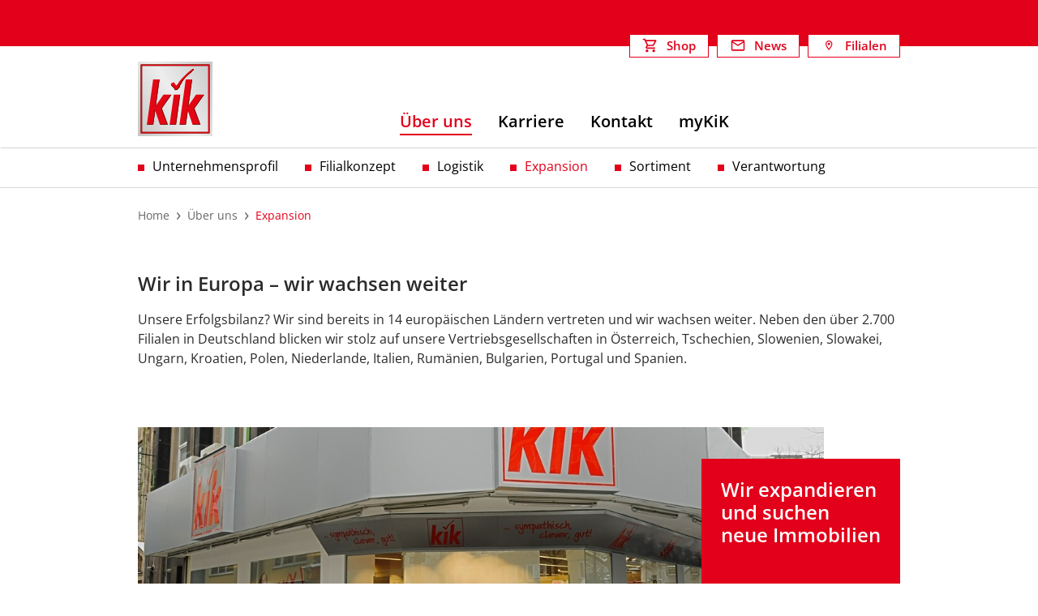

--- FILE ---
content_type: text/html; charset=utf-8
request_url: https://unternehmen.kik.at/ueber-uns/expansion
body_size: 6664
content:
<!DOCTYPE html>
<html lang="de">
<head>

<meta charset="utf-8">
<!-- 
	This website is powered by TYPO3 - inspiring people to share!
	TYPO3 is a free open source Content Management Framework initially created by Kasper Skaarhoj and licensed under GNU/GPL.
	TYPO3 is copyright 1998-2026 of Kasper Skaarhoj. Extensions are copyright of their respective owners.
	Information and contribution at https://typo3.org/
-->


<link rel="icon" href="/_assets/3bdd00fa47effdf3f08e5752360d80db/Icons/favicon.ico" type="image/vnd.microsoft.icon">
<title>Expansion - KiK</title>
<meta http-equiv="x-ua-compatible" content="IE=edge">
<meta name="generator" content="TYPO3 CMS">
<meta name="viewport" content="width=device-width, initial-scale=1, minimum-scale=1">
<meta name="robots" content="index,follow">
<meta name="twitter:card" content="summary">
<meta name="apple-mobile-web-app-capable" content="no">
<meta name="google" content="notranslate">

<link rel="stylesheet" href="/typo3temp/assets/bootstrappackage/fonts/d87dd5088bfeba314f9d2749c02001ac285cefa04b58626a5e8839767c858302/webfont.css?1768643024" media="all">
<link rel="stylesheet" href="/typo3temp/assets/compressed/merged-e0dbbace16847b9767e2cf1f2c775c3f-63fdef3909b8507f2e4b8ed2014fa4fa.css?1766134073" media="all">
<link rel="stylesheet" href="/typo3temp/assets/compressed/merged-b83a69eb67de7679d27d89a46027f4d0-b7128c8978f2fb0b36ae2293c70528cf.css?1766134109" media="all">


<script src="/typo3temp/assets/compressed/merged-beab92500029b0ed1c872042b2ef0c1b-8f08a5e3ca0acf673d6dd4e37a9bbcc4.js?1730106966"></script>



<link rel="prev" href="/ueber-uns/logistik"><link rel="next" href="/ueber-uns/sortiment">
<link rel="canonical" href="https://unternehmen.kik.at/ueber-uns/expansion"/>

<!-- This site is optimized with the Yoast SEO for TYPO3 plugin - https://yoast.com/typo3-extensions-seo/ -->
<script type="application/ld+json">[{"@context":"https:\/\/www.schema.org","@type":"BreadcrumbList","itemListElement":[{"@type":"ListItem","position":1,"item":{"@id":"https:\/\/unternehmen.kik.at\/","name":"Home"}},{"@type":"ListItem","position":2,"item":{"@id":"https:\/\/unternehmen.kik.at\/ueber-uns","name":"\u00dcber uns"}},{"@type":"ListItem","position":3,"item":{"@id":"https:\/\/unternehmen.kik.at\/ueber-uns\/expansion","name":"Expansion"}}]}]</script>
</head>
<body id="p1334" class="page-1334 pagelevel-2 language-0 backendlayout-default layout-default">




<div id="top"></div><div class="body-bg"><a class="visually-hidden-focusable" href="#page-content"><span>Zum Hauptinhalt springen</span></a><div class="stickyheader"><div class="topnavigation"><div class="topnavigation-inner"><div class="topnavigation-meta"><ul id="meta_menu" class="meta-menu"><li><a href="https://www.kik.at/" target="_blank" title="Shop"><i class="bootstrappackageicon bootstrappackageicon-custom"><svg xmlns="http://www.w3.org/2000/svg" width="40" height="40" viewBox="0 0 24 24" fill="none" class="" aria-hidden="true"><g clip-path="url(#clip0_356_12554)"><path d="M15.55 13C16.3 13 16.96 12.59 17.3 11.97L20.88 5.48C21.25 4.82 20.77 4 20.01 4H5.21L4.27 2H1V4H3L6.6 11.59L5.25 14.03C4.52 15.37 5.48 17 7 17H19V15H7L8.1 13H15.55ZM6.16 6H18.31L15.55 11H8.53L6.16 6ZM7 18C5.9 18 5.01 18.9 5.01 20C5.01 21.1 5.9 22 7 22C8.1 22 9 21.1 9 20C9 18.9 8.1 18 7 18ZM17 18C15.9 18 15.01 18.9 15.01 20C15.01 21.1 15.9 22 17 22C18.1 22 19 21.1 19 20C19 18.9 18.1 18 17 18Z" fill="#E2001A"/></g><defs><clipPath id="clip0_356_12554"><rect width="24" height="24" fill="white"/></clipPath></defs></svg></i><span>Shop</span></a></li><li><a href="/newsletter-subscribe" title="News"><i class="bootstrappackageicon bootstrappackageicon-custom"><svg xmlns="http://www.w3.org/2000/svg" width="40" height="40" viewBox="0 0 24 24" fill="none" class="" aria-hidden="true"><g clip-path="url(#clip0_356_12615)"><path d="M20 4H4C2.9 4 2.01 4.9 2.01 6L2 18C2 19.1 2.9 20 4 20H20C21.1 20 22 19.1 22 18V6C22 4.9 21.1 4 20 4ZM20 18H4V8L12 13L20 8V18ZM12 11L4 6H20L12 11Z" fill="#E2001A"/></g><defs><clipPath id="clip0_356_12615"><rect width="24" height="24" fill="white"/></clipPath></defs></svg></i><span>News</span></a></li><li><a href="https://www.kik.at/filialfinder" title="Filialen"><i class="bootstrappackageicon bootstrappackageicon-custom"><svg xmlns="http://www.w3.org/2000/svg" width="40" height="40" viewBox="0 0 24 24" fill="none" class="" aria-hidden="true"><g clip-path="url(#clip0_356_12477)"><path d="M12.2402 4.79999C9.4538 4.79999 7.2002 7.05359 7.2002 9.83999C7.2002 13.62 12.2402 19.2 12.2402 19.2C12.2402 19.2 17.2802 13.62 17.2802 9.83999C17.2802 7.05359 15.0266 4.79999 12.2402 4.79999ZM8.6402 9.83999C8.6402 7.85279 10.253 6.23999 12.2402 6.23999C14.2274 6.23999 15.8402 7.85279 15.8402 9.83999C15.8402 11.9136 13.7666 15.0168 12.2402 16.9536C10.7426 15.0312 8.6402 11.892 8.6402 9.83999Z" fill="#E2001A"/><path d="M12.2404 11.64C13.2345 11.64 14.0404 10.8341 14.0404 9.83998C14.0404 8.84587 13.2345 8.03998 12.2404 8.03998C11.2463 8.03998 10.4404 8.84587 10.4404 9.83998C10.4404 10.8341 11.2463 11.64 12.2404 11.64Z" fill="#E2001A"/></g><defs><clipPath id="clip0_356_12477"><rect width="24" height="24" fill="white"/></clipPath></defs></svg></i><span>Filialen</span></a></li></ul></div></div></div><header id="page-header" class="bp-page-header navbar navbar-mainnavigation navbar-default navbar-has-image navbar-top"><div class="container"><a class="navbar-brand navbar-brand-image" title="KiK" href="/"><img class="navbar-brand-logo-normal" src="/_assets/3bdd00fa47effdf3f08e5752360d80db/Images/KiK_Logo_3D_4c.svg" alt="KiK" height="92" width="92"></a><div class="topnavigation--mobile"><ul id="meta_menu" class="meta-menu"><li><a href="https://www.kik.at/" target="_blank" title="Shop"><i class="bootstrappackageicon bootstrappackageicon-custom"><svg xmlns="http://www.w3.org/2000/svg" width="40" height="40" viewBox="0 0 24 24" fill="none" class="" aria-hidden="true"><g clip-path="url(#clip0_356_12554)"><path d="M15.55 13C16.3 13 16.96 12.59 17.3 11.97L20.88 5.48C21.25 4.82 20.77 4 20.01 4H5.21L4.27 2H1V4H3L6.6 11.59L5.25 14.03C4.52 15.37 5.48 17 7 17H19V15H7L8.1 13H15.55ZM6.16 6H18.31L15.55 11H8.53L6.16 6ZM7 18C5.9 18 5.01 18.9 5.01 20C5.01 21.1 5.9 22 7 22C8.1 22 9 21.1 9 20C9 18.9 8.1 18 7 18ZM17 18C15.9 18 15.01 18.9 15.01 20C15.01 21.1 15.9 22 17 22C18.1 22 19 21.1 19 20C19 18.9 18.1 18 17 18Z" fill="#E2001A"/></g><defs><clipPath id="clip0_356_12554"><rect width="24" height="24" fill="white"/></clipPath></defs></svg></i><span>Shop</span></a></li><li><a href="/newsletter-subscribe" title="News"><i class="bootstrappackageicon bootstrappackageicon-custom"><svg xmlns="http://www.w3.org/2000/svg" width="40" height="40" viewBox="0 0 24 24" fill="none" class="" aria-hidden="true"><g clip-path="url(#clip0_356_12615)"><path d="M20 4H4C2.9 4 2.01 4.9 2.01 6L2 18C2 19.1 2.9 20 4 20H20C21.1 20 22 19.1 22 18V6C22 4.9 21.1 4 20 4ZM20 18H4V8L12 13L20 8V18ZM12 11L4 6H20L12 11Z" fill="#E2001A"/></g><defs><clipPath id="clip0_356_12615"><rect width="24" height="24" fill="white"/></clipPath></defs></svg></i><span>News</span></a></li><li><a href="https://www.kik.at/filialfinder" title="Filialen"><i class="bootstrappackageicon bootstrappackageicon-custom"><svg xmlns="http://www.w3.org/2000/svg" width="40" height="40" viewBox="0 0 24 24" fill="none" class="" aria-hidden="true"><g clip-path="url(#clip0_356_12477)"><path d="M12.2402 4.79999C9.4538 4.79999 7.2002 7.05359 7.2002 9.83999C7.2002 13.62 12.2402 19.2 12.2402 19.2C12.2402 19.2 17.2802 13.62 17.2802 9.83999C17.2802 7.05359 15.0266 4.79999 12.2402 4.79999ZM8.6402 9.83999C8.6402 7.85279 10.253 6.23999 12.2402 6.23999C14.2274 6.23999 15.8402 7.85279 15.8402 9.83999C15.8402 11.9136 13.7666 15.0168 12.2402 16.9536C10.7426 15.0312 8.6402 11.892 8.6402 9.83999Z" fill="#E2001A"/><path d="M12.2404 11.64C13.2345 11.64 14.0404 10.8341 14.0404 9.83998C14.0404 8.84587 13.2345 8.03998 12.2404 8.03998C11.2463 8.03998 10.4404 8.84587 10.4404 9.83998C10.4404 10.8341 11.2463 11.64 12.2404 11.64Z" fill="#E2001A"/></g><defs><clipPath id="clip0_356_12477"><rect width="24" height="24" fill="white"/></clipPath></defs></svg></i><span>Filialen</span></a></li></ul></div><button id="navbar-toggler" class="navbar-toggler collapsed" type="button" data-bs-toggle="collapse" data-bs-target="#mainnavigation" aria-expanded="false" aria-label="Navigation umschalten"><span class="navbar-toggler-icon"></span><span class="navbar-toggler-title">Menu</span></button><nav id="mainnavigation" class="collapse navbar-collapse"><ul class="navbar-nav"><li class="nav-item active dropdown dropdown-hover"><a href="/ueber-uns" id="nav-item-70" class="nav-link dropdown-toggle" title="Über uns" aria-haspopup="true" aria-expanded="false"><span class="nav-link-text">Über uns</span></a><ul class="dropdown-menu" aria-labelledby="nav-item-70"><li><a href="/ueber-uns/unternehmensprofil" class="dropdown-item" title="Unternehmensprofil"><span class="dropdown-text">Unternehmensprofil</span></a></li><li><a href="/ueber-uns/filialkonzept" class="dropdown-item" title="Filialkonzept"><span class="dropdown-text">Filialkonzept</span></a></li><li><a href="/ueber-uns/logistik" class="dropdown-item" title="Logistik"><span class="dropdown-text">Logistik</span></a></li><li><a href="/ueber-uns/expansion" class="dropdown-item active" title="Expansion"><span class="dropdown-text">Expansion <span class="visually-hidden">(current)</span></span></a></li><li><a href="/ueber-uns/sortiment" class="dropdown-item" title="Sortiment"><span class="dropdown-text">Sortiment</span></a></li><li><a href="/verantwortung" class="dropdown-item" title="Verantwortung"><span class="dropdown-text">Verantwortung</span></a></li></ul></li><li class="nav-item dropdown dropdown-hover"><a href="/karriere" id="nav-item-1277" class="nav-link dropdown-toggle" title="Karriere" aria-haspopup="true" aria-expanded="false"><span class="nav-link-text">Karriere</span></a><ul class="dropdown-menu" aria-labelledby="nav-item-1277"><li><a href="/karriere/stellenportal" class="dropdown-item" title="Stellenportal"><span class="dropdown-text">Stellenportal</span></a></li><li><a href="/karriere/arbeitswelt" class="dropdown-item" title="Arbeitswelt"><span class="dropdown-text">Arbeitswelt</span></a></li><li><a href="/karriere/rund-um-die-bewerbung" class="dropdown-item" title="Rund um die Bewerbung"><span class="dropdown-text">Rund um die Bewerbung</span></a></li></ul></li><li class="nav-item"><a href="/kontakt" id="nav-item-66" class="nav-link" title="Kontakt"><span class="nav-link-text">Kontakt</span></a></li><li class="nav-item"><a href="/mykik" id="nav-item-1410" class="nav-link" title="myKiK"><span class="nav-link-text">myKiK</span></a></li></ul><ul id="meta_menu" class="meta-menu"><li><a href="https://www.kik.at/" target="_blank" title="Shop"><i class="bootstrappackageicon bootstrappackageicon-custom"><svg xmlns="http://www.w3.org/2000/svg" width="40" height="40" viewBox="0 0 24 24" fill="none" class="" aria-hidden="true"><g clip-path="url(#clip0_356_12554)"><path d="M15.55 13C16.3 13 16.96 12.59 17.3 11.97L20.88 5.48C21.25 4.82 20.77 4 20.01 4H5.21L4.27 2H1V4H3L6.6 11.59L5.25 14.03C4.52 15.37 5.48 17 7 17H19V15H7L8.1 13H15.55ZM6.16 6H18.31L15.55 11H8.53L6.16 6ZM7 18C5.9 18 5.01 18.9 5.01 20C5.01 21.1 5.9 22 7 22C8.1 22 9 21.1 9 20C9 18.9 8.1 18 7 18ZM17 18C15.9 18 15.01 18.9 15.01 20C15.01 21.1 15.9 22 17 22C18.1 22 19 21.1 19 20C19 18.9 18.1 18 17 18Z" fill="#E2001A"/></g><defs><clipPath id="clip0_356_12554"><rect width="24" height="24" fill="white"/></clipPath></defs></svg></i><span>Shop</span></a></li><li><a href="/newsletter-subscribe" title="News"><i class="bootstrappackageicon bootstrappackageicon-custom"><svg xmlns="http://www.w3.org/2000/svg" width="40" height="40" viewBox="0 0 24 24" fill="none" class="" aria-hidden="true"><g clip-path="url(#clip0_356_12615)"><path d="M20 4H4C2.9 4 2.01 4.9 2.01 6L2 18C2 19.1 2.9 20 4 20H20C21.1 20 22 19.1 22 18V6C22 4.9 21.1 4 20 4ZM20 18H4V8L12 13L20 8V18ZM12 11L4 6H20L12 11Z" fill="#E2001A"/></g><defs><clipPath id="clip0_356_12615"><rect width="24" height="24" fill="white"/></clipPath></defs></svg></i><span>News</span></a></li><li><a href="https://www.kik.at/filialfinder" title="Filialen"><i class="bootstrappackageicon bootstrappackageicon-custom"><svg xmlns="http://www.w3.org/2000/svg" width="40" height="40" viewBox="0 0 24 24" fill="none" class="" aria-hidden="true"><g clip-path="url(#clip0_356_12477)"><path d="M12.2402 4.79999C9.4538 4.79999 7.2002 7.05359 7.2002 9.83999C7.2002 13.62 12.2402 19.2 12.2402 19.2C12.2402 19.2 17.2802 13.62 17.2802 9.83999C17.2802 7.05359 15.0266 4.79999 12.2402 4.79999ZM8.6402 9.83999C8.6402 7.85279 10.253 6.23999 12.2402 6.23999C14.2274 6.23999 15.8402 7.85279 15.8402 9.83999C15.8402 11.9136 13.7666 15.0168 12.2402 16.9536C10.7426 15.0312 8.6402 11.892 8.6402 9.83999Z" fill="#E2001A"/><path d="M12.2404 11.64C13.2345 11.64 14.0404 10.8341 14.0404 9.83998C14.0404 8.84587 13.2345 8.03998 12.2404 8.03998C11.2463 8.03998 10.4404 8.84587 10.4404 9.83998C10.4404 10.8341 11.2463 11.64 12.2404 11.64Z" fill="#E2001A"/></g><defs><clipPath id="clip0_356_12477"><rect width="24" height="24" fill="white"/></clipPath></defs></svg></i><span>Filialen</span></a></li></ul><div class="sociallinks"><ul class="sociallinks-list"><li class="sociallinks-item sociallinks-item-facebook" title="Facebook"><a class="sociallinks-link sociallinks-link-facebook" href="https://de-de.facebook.com/kik.austria" rel="noopener" target="_blank"><span class="sociallinks-link-icon bootstrappackageicon bootstrappackageicon-facebook"></span></a></li><li class="sociallinks-item sociallinks-item-instagram" title="Instagram"><a class="sociallinks-link sociallinks-link-instagram" href="https://www.instagram.com/kik.oesterreich/?hl=de" rel="noopener" target="_blank"><span class="sociallinks-link-icon bootstrappackageicon bootstrappackageicon-instagram"></span></a></li></ul></div><ul class="hintnavigation"><li><a href="/impressum">Impressum</a></li><li><a href="/datenschutz">Datenschutz</a></li><li><a href="https://www.kik.de/Rechtliche-Hinweise">Rechtliche Hinweise</a></li><li><a href="/konformitaetserklaerung">Konformitätserklärung</a></li><li><a href="/gewinnspiel-lovekik">Gewinnspiel #lovekik</a></li><li><a href="/mykik-teilnahmebedingungen">myKiK Teilnahmebedingungen</a></li><li><a href="/mykik-datenschutz">myKiK Datenschutz</a></li></ul></nav></div><div class="flex-break"></div><div class="navbar-mainnavigation" id="subnavigation-container"><div class="container"><nav id="subnavigation" class="collapse navbar-collapse"><ul class="navbar-nav" aria-labelledby="nav-item-"><li class="nav-item squared"><a href="/ueber-uns/unternehmensprofil"  title="Unternehmensprofil">Unternehmensprofil</a></li><li class="nav-item squared"><a href="/ueber-uns/filialkonzept"  title="Filialkonzept">Filialkonzept</a></li><li class="nav-item squared"><a href="/ueber-uns/logistik"  title="Logistik">Logistik</a></li><li class="nav-item squared active"><a href="/ueber-uns/expansion"  title="Expansion">Expansion</a></li><li class="nav-item squared"><a href="/ueber-uns/sortiment"  title="Sortiment">Sortiment</a></li><li class="nav-item squared"><a href="/verantwortung"  title="Verantwortung">Verantwortung</a></li></ul></nav></div></div></header></div><nav class="breadcrumb-section" aria-label="Brotkrümelnavigation"><div class="container"><p class="visually-hidden" id="breadcrumb">Sie sind hier:</p><ol class="breadcrumb"><li class="breadcrumb-item"><a class="breadcrumb-link" href="/" title="Home"><span class="breadcrumb-text">Home</span></a></li><li class="breadcrumb-item"><a class="breadcrumb-link" href="/ueber-uns" title="Über uns"><span class="breadcrumb-text">Über uns</span></a></li><li class="breadcrumb-item active" aria-current="page"><a class="breadcrumb-link" href="/ueber-uns/expansion" title="Expansion"><span class="breadcrumb-text">Expansion</span></a></li></ol></div></nav><div id="page-content" class="bp-page-content main-section"><!--TYPO3SEARCH_begin--><div class="section section-default"><div id="c6788" class="frame frame-size-default frame-default frame-type-text  frame-layout-default frame-background-none frame-no-backgroundimage frame-space-before-none frame-space-after-none"><div class="frame-group-container"><div class="frame-group-inner"><div class="frame-container frame-container-default"><div class="frame-inner"><header class="frame-header"><h2 class="element-header "><span>Wir in Europa – wir wachsen weiter</span></h2></header><p>Unsere Erfolgsbilanz? Wir sind bereits in 14 europäischen Ländern vertreten und wir wachsen weiter. Neben den über 2.700 Filialen in Deutschland blicken wir stolz auf unsere Vertriebsgesellschaften in Österreich, Tschechien, Slowenien, Slowakei, Ungarn, Kroatien, Polen, Niederlande,&nbsp;Italien, Rumänien, Bulgarien, Portugal und Spanien.</p></div></div></div></div></div><div id="c6787" class="frame frame-size-default frame-default frame-type-highlighter  frame-layout-default frame-background-none frame-no-backgroundimage frame-space-before-none frame-space-after-none"><div class="frame-group-container"><div class="frame-group-inner"><div class="frame-container frame-container-default"><div class="frame-inner"><div class="highlighter layout-1"><div class="highlighter-image"><figure class="image"><picture><source data-variant="default" data-maxwidth="1280" media="(min-width: 1400px)" srcset="/fileadmin/_processed_/8/c/csm_Aussen_HDR2be_4863687c98.jpg 1x"><source data-variant="xlarge" data-maxwidth="1100" media="(min-width: 1200px)" srcset="/fileadmin/_processed_/8/c/csm_Aussen_HDR2be_87e6de4bc4.jpg 1x"><source data-variant="large" data-maxwidth="920" media="(min-width: 992px)" srcset="/fileadmin/_processed_/8/c/csm_Aussen_HDR2be_440ad4468b.jpg 1x"><source data-variant="medium" data-maxwidth="680" media="(min-width: 768px)" srcset="/fileadmin/_processed_/8/c/csm_Aussen_HDR2be_adaaf4fdbf.jpg 1x"><source data-variant="small" data-maxwidth="500" media="(min-width: 576px)" srcset="/fileadmin/_processed_/8/c/csm_Aussen_HDR2be_95ffcdba6d.jpg 1x"><source data-variant="extrasmall" data-maxwidth="374"  srcset="/fileadmin/_processed_/8/c/csm_Aussen_HDR2be_b9c812c0e9.jpg 1x"><img loading="lazy" src="/fileadmin/_processed_/8/c/csm_Aussen_HDR2be_84738bb235.jpg" width="1167" height="656" intrinsicsize="1167x656" title="" alt=""></picture></figure></div><div class="highlighter-textbox"><h2>
				Wir expandieren und suchen neue Immobilien
			</h2><a href="/immobilienformular" class="btn btn-secondary">
				Jetzt anbieten
			</a></div></div></div></div></div></div></div><div id="c6786" class="frame frame-size-default frame-default frame-type-textpic  frame-layout-default frame-background-none frame-no-backgroundimage frame-space-before-none frame-space-after-none"><div class="frame-group-container"><div class="frame-group-inner"><div class="frame-container frame-container-default"><div class="frame-inner"><div class="textpic textpic-centered textpic-right half"><div class="textpic-item textpic-gallery"><div class="gallery-row"><div class="gallery-item  gallery-item-size-1"><figure class="image"><picture><source data-variant="default" data-maxwidth="620" media="(min-width: 1400px)" srcset="/fileadmin/user_upload/skal_map_at.png 1x"><source data-variant="xlarge" data-maxwidth="530" media="(min-width: 1200px)" srcset="/fileadmin/user_upload/skal_map_at.png 1x"><source data-variant="large" data-maxwidth="440" media="(min-width: 992px)" srcset="/fileadmin/user_upload/skal_map_at.png 1x"><source data-variant="medium" data-maxwidth="320" media="(min-width: 768px)" srcset="/fileadmin/user_upload/skal_map_at.png 1x"><source data-variant="small" data-maxwidth="500" media="(min-width: 576px)" srcset="/fileadmin/user_upload/skal_map_at.png 1x"><source data-variant="extrasmall" data-maxwidth="374"  srcset="/fileadmin/user_upload/skal_map_at.png 1x"><img loading="lazy" src="/fileadmin/user_upload/skal_map_at.png" width="250" height="250" intrinsicsize="250x250" title="" alt=""></picture></figure></div></div></div><div class="textpic-item textpic-text"><header class="frame-header"><h4 class="element-subheader "><span>seit 1998</span></h4><h2 class="element-header "><span>Österreich</span></h2></header><p><strong>Anzahl der Filialen:</strong><br>über 220</p><p><strong>Anzahl der Mitarbeiter:</strong><br>über 1.500</p><p><strong>Onlineshop:</strong><br><a href="https://www.kik.at/" target="_top">www.kik.at</a></p></div></div></div></div></div></div></div><div id="c6785" class="frame frame-size-default frame-default frame-type-container_4_columns  frame-layout-default frame-background-none frame-no-backgroundimage frame-space-before-none frame-space-after-none"><div class="frame-group-container"><div class="frame-group-inner"><div class="frame-container frame-container-default"><div class="frame-inner"><header class="frame-header"><h2 class="element-header "><span>Unsere Standorte in Europa</span></h2></header><div class="contentcontainer container_4_columns" data-container-identifier="container_4_columns"><div class="contentcontainer-column" data-container-column="left"><div id="c6784" class="frame frame-size-default frame-default frame-type-benefit  frame-layout-default frame-background-none frame-no-backgroundimage frame-space-before-none frame-space-after-none"><div class="frame-group-container"><div class="frame-group-inner"><div class="frame-container frame-container-default"><div class="frame-inner"><div class="benefit"><div class="text"><h3>Seit 1994</h3><h3>Deutschland</h3><p><strong>Anzahl der Filialen:</strong><br>über 2.400</p><p><strong>Anzahl der Mitarbeiter:</strong><br>über 19.000</p><p><strong>Website:</strong><br><a href="https://www.kik.de/" target="_top">www.kik.de</a></p><p>&nbsp;</p></div><div class="image"><picture><source data-variant="default" data-maxwidth="1280" media="(min-width: 1400px)" srcset="/fileadmin/_processed_/f/5/csm_Gebietsgrafik_shutterstock_134961449_993eb7459f.png 1x"><source data-variant="xlarge" data-maxwidth="1100" media="(min-width: 1200px)" srcset="/fileadmin/_processed_/f/5/csm_Gebietsgrafik_shutterstock_134961449_4a495f6bd7.png 1x"><source data-variant="large" data-maxwidth="920" media="(min-width: 992px)" srcset="/fileadmin/_processed_/f/5/csm_Gebietsgrafik_shutterstock_134961449_b6d1038d64.png 1x"><source data-variant="medium" data-maxwidth="680" media="(min-width: 768px)" srcset="/fileadmin/_processed_/f/5/csm_Gebietsgrafik_shutterstock_134961449_2e38d4476d.png 1x"><source data-variant="small" data-maxwidth="500" media="(min-width: 576px)" srcset="/fileadmin/_processed_/f/5/csm_Gebietsgrafik_shutterstock_134961449_5bbbaabecd.png 1x"><source data-variant="extrasmall" data-maxwidth="374"  srcset="/fileadmin/_processed_/f/5/csm_Gebietsgrafik_shutterstock_134961449_6661aa3df8.png 1x"><img loading="lazy" src="/fileadmin/_processed_/f/5/csm_Gebietsgrafik_shutterstock_134961449_77253ec6c2.png" width="1280" height="1644" intrinsicsize="1280x1644" title="" alt=""></picture></div></div></div></div></div></div></div><div id="c6783" class="frame frame-size-default frame-default frame-type-benefit  frame-layout-default frame-background-none frame-no-backgroundimage frame-space-before-none frame-space-after-none"><div class="frame-group-container"><div class="frame-group-inner"><div class="frame-container frame-container-default"><div class="frame-inner"><div class="benefit"><div class="text"><h3>Seit 2008</h3><h3>Ungarn</h3><p><strong>Anzahl der Filialen:</strong><br>über 1020</p><p><strong>Anzahl der Mitarbeiter:</strong><br>über 860</p><p><strong>Website:</strong><br><a href="http://www.kik.hu/" target="_blank" rel="noreferrer">www.kik.hu</a></p><p>&nbsp;</p><p>&nbsp;</p></div><div class="image"><picture><source data-variant="default" data-maxwidth="1280" media="(min-width: 1400px)" srcset="/fileadmin/user_upload/ungarn_map.png 1x"><source data-variant="xlarge" data-maxwidth="1100" media="(min-width: 1200px)" srcset="/fileadmin/user_upload/ungarn_map.png 1x"><source data-variant="large" data-maxwidth="920" media="(min-width: 992px)" srcset="/fileadmin/user_upload/ungarn_map.png 1x"><source data-variant="medium" data-maxwidth="680" media="(min-width: 768px)" srcset="/fileadmin/user_upload/ungarn_map.png 1x"><source data-variant="small" data-maxwidth="500" media="(min-width: 576px)" srcset="/fileadmin/user_upload/ungarn_map.png 1x"><source data-variant="extrasmall" data-maxwidth="374"  srcset="/fileadmin/user_upload/ungarn_map.png 1x"><img loading="lazy" src="/fileadmin/user_upload/ungarn_map.png" width="250" height="250" intrinsicsize="250x250" title="" alt=""></picture></div></div></div></div></div></div></div><div id="c6782" class="frame frame-size-default frame-default frame-type-benefit  frame-layout-default frame-background-none frame-no-backgroundimage frame-space-before-none frame-space-after-none"><div class="frame-group-container"><div class="frame-group-inner"><div class="frame-container frame-container-default"><div class="frame-inner"><div class="benefit"><div class="text"><h3>Seit 2017</h3><h3>Italien</h3><p><strong>Anzahl der Filialen:</strong><br>über 150</p><p><strong>Anzahl der Mitarbeiter:</strong><br>über 975</p><p><strong>Website:</strong><br><a href="http://www.kik.it/" target="_blank" rel="noreferrer">www.kik.it</a></p><p>&nbsp;</p><p>&nbsp;</p></div><div class="image"><picture><source data-variant="default" data-maxwidth="1280" media="(min-width: 1400px)" srcset="/fileadmin/user_upload/Italien_350x250_neu.png 1x"><source data-variant="xlarge" data-maxwidth="1100" media="(min-width: 1200px)" srcset="/fileadmin/user_upload/Italien_350x250_neu.png 1x"><source data-variant="large" data-maxwidth="920" media="(min-width: 992px)" srcset="/fileadmin/user_upload/Italien_350x250_neu.png 1x"><source data-variant="medium" data-maxwidth="680" media="(min-width: 768px)" srcset="/fileadmin/user_upload/Italien_350x250_neu.png 1x"><source data-variant="small" data-maxwidth="500" media="(min-width: 576px)" srcset="/fileadmin/user_upload/Italien_350x250_neu.png 1x"><source data-variant="extrasmall" data-maxwidth="374"  srcset="/fileadmin/user_upload/Italien_350x250_neu.png 1x"><img loading="lazy" src="/fileadmin/user_upload/Italien_350x250_neu.png" width="350" height="250" intrinsicsize="350x250" title="" alt=""></picture></div></div></div></div></div></div></div><div id="c6781" class="frame frame-size-default frame-default frame-type-benefit  frame-layout-default frame-background-none frame-no-backgroundimage frame-space-before-none frame-space-after-none"><div class="frame-group-container"><div class="frame-group-inner"><div class="frame-container frame-container-default"><div class="frame-inner"><div class="benefit"><div class="text"><h3>Seit 2022</h3><h3>Portugal</h3><p><strong>Anzahl der Filialen:</strong><br>über 20</p><p><strong>Anzahl der Mitarbeiter:</strong><br>über 200</p><p><strong>Website:</strong><br><a href="https://empresa.kik.pt/" target="_blank">www.kik.pt</a></p></div><div class="image"><picture><source data-variant="default" data-maxwidth="1280" media="(min-width: 1400px)" srcset="/fileadmin/user_upload/Portugal_Umriss_neu.jpg 1x"><source data-variant="xlarge" data-maxwidth="1100" media="(min-width: 1200px)" srcset="/fileadmin/user_upload/Portugal_Umriss_neu.jpg 1x"><source data-variant="large" data-maxwidth="920" media="(min-width: 992px)" srcset="/fileadmin/user_upload/Portugal_Umriss_neu.jpg 1x"><source data-variant="medium" data-maxwidth="680" media="(min-width: 768px)" srcset="/fileadmin/user_upload/Portugal_Umriss_neu.jpg 1x"><source data-variant="small" data-maxwidth="500" media="(min-width: 576px)" srcset="/fileadmin/user_upload/Portugal_Umriss_neu.jpg 1x"><source data-variant="extrasmall" data-maxwidth="374"  srcset="/fileadmin/user_upload/Portugal_Umriss_neu.jpg 1x"><img loading="lazy" src="/fileadmin/user_upload/Portugal_Umriss_neu.jpg" width="300" height="300" intrinsicsize="300x300" title="" alt=""></picture></div></div></div></div></div></div></div></div><div class="contentcontainer-column" data-container-column="middle-left"><div id="c6780" class="frame frame-size-default frame-default frame-type-benefit  frame-layout-default frame-background-none frame-no-backgroundimage frame-space-before-none frame-space-after-none"><div class="frame-group-container"><div class="frame-group-inner"><div class="frame-container frame-container-default"><div class="frame-inner"><div class="benefit"><div class="text"><h3>Seit 2007</h3><h3>Tschechien</h3><p><strong>Anzahl der Filialen:</strong><br>über 230</p><p><strong>Anzahl der Mitarbeiter:</strong><br>über 2.000</p><p><strong>Website:</strong><br><a href="http://www.kik.cz/" target="_blank" rel="noreferrer">www.kik.cz</a></p><p>&nbsp;</p></div><div class="image"><picture><source data-variant="default" data-maxwidth="1280" media="(min-width: 1400px)" srcset="/fileadmin/user_upload/skal_map_cz.png 1x"><source data-variant="xlarge" data-maxwidth="1100" media="(min-width: 1200px)" srcset="/fileadmin/user_upload/skal_map_cz.png 1x"><source data-variant="large" data-maxwidth="920" media="(min-width: 992px)" srcset="/fileadmin/user_upload/skal_map_cz.png 1x"><source data-variant="medium" data-maxwidth="680" media="(min-width: 768px)" srcset="/fileadmin/user_upload/skal_map_cz.png 1x"><source data-variant="small" data-maxwidth="500" media="(min-width: 576px)" srcset="/fileadmin/user_upload/skal_map_cz.png 1x"><source data-variant="extrasmall" data-maxwidth="374"  srcset="/fileadmin/user_upload/skal_map_cz.png 1x"><img loading="lazy" src="/fileadmin/user_upload/skal_map_cz.png" width="250" height="250" intrinsicsize="250x250" title="" alt=""></picture></div></div></div></div></div></div></div><div id="c6779" class="frame frame-size-default frame-default frame-type-benefit  frame-layout-default frame-background-none frame-no-backgroundimage frame-space-before-none frame-space-after-none"><div class="frame-group-container"><div class="frame-group-inner"><div class="frame-container frame-container-default"><div class="frame-inner"><div class="benefit"><div class="text"><h3>Seit 2011</h3><h3>Kroatien</h3><p><strong>Anzahl der Filialen:</strong><br>über 100</p><p><strong>Anzahl der Mitarbeiter:</strong><br>über 600</p><p><strong>Website:</strong><br><a href="http://www.kik.hr/" target="_blank" rel="noreferrer">www.kik.hr</a></p><p>&nbsp;</p><p>&nbsp;</p></div><div class="image"><picture><source data-variant="default" data-maxwidth="1280" media="(min-width: 1400px)" srcset="/fileadmin/user_upload/map_hr.png 1x"><source data-variant="xlarge" data-maxwidth="1100" media="(min-width: 1200px)" srcset="/fileadmin/user_upload/map_hr.png 1x"><source data-variant="large" data-maxwidth="920" media="(min-width: 992px)" srcset="/fileadmin/user_upload/map_hr.png 1x"><source data-variant="medium" data-maxwidth="680" media="(min-width: 768px)" srcset="/fileadmin/user_upload/map_hr.png 1x"><source data-variant="small" data-maxwidth="500" media="(min-width: 576px)" srcset="/fileadmin/user_upload/map_hr.png 1x"><source data-variant="extrasmall" data-maxwidth="374"  srcset="/fileadmin/user_upload/map_hr.png 1x"><img loading="lazy" src="/fileadmin/user_upload/map_hr.png" width="250" height="250" intrinsicsize="250x250" title="" alt=""></picture></div></div></div></div></div></div></div><div id="c6778" class="frame frame-size-default frame-default frame-type-benefit  frame-layout-default frame-background-none frame-no-backgroundimage frame-space-before-none frame-space-after-none"><div class="frame-group-container"><div class="frame-group-inner"><div class="frame-container frame-container-default"><div class="frame-inner"><div class="benefit"><div class="text"><h3>Seit 2017</h3><h3>Rumänien</h3><p><strong>Anzahl der Filialen:</strong><br>über 140</p><p><strong>Anzahl der Mitarbeiter:</strong><br>über 800</p><p><strong>Website:</strong><br><a href="http://www.kik.ro/" target="_blank" rel="noreferrer">www.kik.ro</a></p><p>&nbsp;</p><p>&nbsp;</p></div><div class="image"><picture><source data-variant="default" data-maxwidth="1280" media="(min-width: 1400px)" srcset="/fileadmin/user_upload/RO_map.jpg 1x"><source data-variant="xlarge" data-maxwidth="1100" media="(min-width: 1200px)" srcset="/fileadmin/user_upload/RO_map.jpg 1x"><source data-variant="large" data-maxwidth="920" media="(min-width: 992px)" srcset="/fileadmin/user_upload/RO_map.jpg 1x"><source data-variant="medium" data-maxwidth="680" media="(min-width: 768px)" srcset="/fileadmin/user_upload/RO_map.jpg 1x"><source data-variant="small" data-maxwidth="500" media="(min-width: 576px)" srcset="/fileadmin/user_upload/RO_map.jpg 1x"><source data-variant="extrasmall" data-maxwidth="374"  srcset="/fileadmin/_processed_/e/b/csm_RO_map_ec6176c6d9.jpg 1x"><img loading="lazy" src="/fileadmin/user_upload/RO_map.jpg" width="448" height="448" intrinsicsize="448x448" title="" alt=""></picture></div></div></div></div></div></div></div></div><div class="contentcontainer-column" data-container-column="middle-right"><div id="c6777" class="frame frame-size-default frame-default frame-type-benefit  frame-layout-default frame-background-none frame-no-backgroundimage frame-space-before-none frame-space-after-none"><div class="frame-group-container"><div class="frame-group-inner"><div class="frame-container frame-container-default"><div class="frame-inner"><div class="benefit"><div class="text"><h3>Seit 2007</h3><h3>Slowenien</h3><p><strong>Anzahl der Filialen:</strong><br>über 60</p><p><strong>Anzahl der Mitarbeiter:</strong><br>über 300</p><p><strong>Website:</strong><br><a href="http://www.kik.si/" target="_blank" rel="noreferrer">www.kik.si</a></p><p>&nbsp;</p></div><div class="image"><picture><source data-variant="default" data-maxwidth="1280" media="(min-width: 1400px)" srcset="/fileadmin/user_upload/map_si.png 1x"><source data-variant="xlarge" data-maxwidth="1100" media="(min-width: 1200px)" srcset="/fileadmin/user_upload/map_si.png 1x"><source data-variant="large" data-maxwidth="920" media="(min-width: 992px)" srcset="/fileadmin/user_upload/map_si.png 1x"><source data-variant="medium" data-maxwidth="680" media="(min-width: 768px)" srcset="/fileadmin/user_upload/map_si.png 1x"><source data-variant="small" data-maxwidth="500" media="(min-width: 576px)" srcset="/fileadmin/user_upload/map_si.png 1x"><source data-variant="extrasmall" data-maxwidth="374"  srcset="/fileadmin/user_upload/map_si.png 1x"><img loading="lazy" src="/fileadmin/user_upload/map_si.png" width="250" height="250" intrinsicsize="250x250" title="" alt=""></picture></div></div></div></div></div></div></div><div id="c6776" class="frame frame-size-default frame-default frame-type-benefit  frame-layout-default frame-background-none frame-no-backgroundimage frame-space-before-none frame-space-after-none"><div class="frame-group-container"><div class="frame-group-inner"><div class="frame-container frame-container-default"><div class="frame-inner"><div class="benefit"><div class="text"><h3>Seit 2012</h3><h3>Polen</h3><p><strong>Anzahl der Filialen:</strong><br>über 450</p><p><strong>Anzahl der Mitarbeiter:</strong><br>über 2.900</p><p><strong>Website:</strong><br><a href="http://www.kik.pl/" target="_blank" rel="noreferrer">www.kik.pl</a></p><p>&nbsp;</p><p>&nbsp;</p></div><div class="image"><picture><source data-variant="default" data-maxwidth="1280" media="(min-width: 1400px)" srcset="/fileadmin/user_upload/polen_skal_map.png 1x"><source data-variant="xlarge" data-maxwidth="1100" media="(min-width: 1200px)" srcset="/fileadmin/user_upload/polen_skal_map.png 1x"><source data-variant="large" data-maxwidth="920" media="(min-width: 992px)" srcset="/fileadmin/user_upload/polen_skal_map.png 1x"><source data-variant="medium" data-maxwidth="680" media="(min-width: 768px)" srcset="/fileadmin/user_upload/polen_skal_map.png 1x"><source data-variant="small" data-maxwidth="500" media="(min-width: 576px)" srcset="/fileadmin/user_upload/polen_skal_map.png 1x"><source data-variant="extrasmall" data-maxwidth="374"  srcset="/fileadmin/user_upload/polen_skal_map.png 1x"><img loading="lazy" src="/fileadmin/user_upload/polen_skal_map.png" width="250" height="250" intrinsicsize="250x250" title="" alt=""></picture></div></div></div></div></div></div></div><div id="c6775" class="frame frame-size-default frame-default frame-type-benefit  frame-layout-default frame-background-none frame-no-backgroundimage frame-space-before-none frame-space-after-none"><div class="frame-group-container"><div class="frame-group-inner"><div class="frame-container frame-container-default"><div class="frame-inner"><div class="benefit"><div class="text"><h3>Seit 2020</h3><h3>Bulgarien</h3><p><strong>Anzahl der Filialen:</strong><br>über 60</p><p><strong>Anzahl der Mitarbeiter:</strong><br>über 400</p><p><strong>Website:</strong><br><a href="http://bulgaria.kik.eu" target="_blank">bulgaria.kik.eu</a></p><p>&nbsp;</p><p>&nbsp;</p></div><div class="image"><picture><source data-variant="default" data-maxwidth="1280" media="(min-width: 1400px)" srcset="/fileadmin/user_upload/BG_map.jpg 1x"><source data-variant="xlarge" data-maxwidth="1100" media="(min-width: 1200px)" srcset="/fileadmin/user_upload/BG_map.jpg 1x"><source data-variant="large" data-maxwidth="920" media="(min-width: 992px)" srcset="/fileadmin/user_upload/BG_map.jpg 1x"><source data-variant="medium" data-maxwidth="680" media="(min-width: 768px)" srcset="/fileadmin/user_upload/BG_map.jpg 1x"><source data-variant="small" data-maxwidth="500" media="(min-width: 576px)" srcset="/fileadmin/user_upload/BG_map.jpg 1x"><source data-variant="extrasmall" data-maxwidth="374"  srcset="/fileadmin/_processed_/e/1/csm_BG_map_4c50ec362f.jpg 1x"><img loading="lazy" src="/fileadmin/user_upload/BG_map.jpg" width="448" height="448" intrinsicsize="448x448" title="" alt=""></picture></div></div></div></div></div></div></div></div><div class="contentcontainer-column" data-container-column="right"><div id="c6774" class="frame frame-size-default frame-default frame-type-benefit  frame-layout-default frame-background-none frame-no-backgroundimage frame-space-before-none frame-space-after-none"><div class="frame-group-container"><div class="frame-group-inner"><div class="frame-container frame-container-default"><div class="frame-inner"><div class="benefit"><div class="text"><h3>Seit 2008</h3><h3>Slowakei</h3><p><strong>Anzahl der Filialen:</strong><br>über 100</p><p><strong>Anzahl der Mitarbeiter:</strong><br>über 950</p><p><strong>Website:</strong><br><a href="http://www.kik-textilien.sk/" target="_blank" rel="noreferrer">www.kik-textilien.sk</a></p><p>&nbsp;</p></div><div class="image"><picture><source data-variant="default" data-maxwidth="1280" media="(min-width: 1400px)" srcset="/fileadmin/user_upload/map_slowakei.png 1x"><source data-variant="xlarge" data-maxwidth="1100" media="(min-width: 1200px)" srcset="/fileadmin/user_upload/map_slowakei.png 1x"><source data-variant="large" data-maxwidth="920" media="(min-width: 992px)" srcset="/fileadmin/user_upload/map_slowakei.png 1x"><source data-variant="medium" data-maxwidth="680" media="(min-width: 768px)" srcset="/fileadmin/user_upload/map_slowakei.png 1x"><source data-variant="small" data-maxwidth="500" media="(min-width: 576px)" srcset="/fileadmin/user_upload/map_slowakei.png 1x"><source data-variant="extrasmall" data-maxwidth="374"  srcset="/fileadmin/user_upload/map_slowakei.png 1x"><img loading="lazy" src="/fileadmin/user_upload/map_slowakei.png" width="250" height="250" intrinsicsize="250x250" title="" alt=""></picture></div></div></div></div></div></div></div><div id="c6773" class="frame frame-size-default frame-default frame-type-benefit  frame-layout-default frame-background-none frame-no-backgroundimage frame-space-before-none frame-space-after-none"><div class="frame-group-container"><div class="frame-group-inner"><div class="frame-container frame-container-default"><div class="frame-inner"><div class="benefit"><div class="text"><h3>Seit 2013</h3><h3>Niederlande</h3><p><strong>Anzahl der Filialen:</strong><br>über 65</p><p><strong>Anzahl der Mitarbeiter:</strong><br>über 550</p><p><strong>Website:</strong><br><a href="http://www.kik.nl/" target="_blank" rel="noreferrer">www.kik.nl</a></p><p>&nbsp;</p><p>&nbsp;</p></div><div class="image"><picture><source data-variant="default" data-maxwidth="1280" media="(min-width: 1400px)" srcset="/fileadmin/user_upload/map_nl.png 1x"><source data-variant="xlarge" data-maxwidth="1100" media="(min-width: 1200px)" srcset="/fileadmin/user_upload/map_nl.png 1x"><source data-variant="large" data-maxwidth="920" media="(min-width: 992px)" srcset="/fileadmin/user_upload/map_nl.png 1x"><source data-variant="medium" data-maxwidth="680" media="(min-width: 768px)" srcset="/fileadmin/user_upload/map_nl.png 1x"><source data-variant="small" data-maxwidth="500" media="(min-width: 576px)" srcset="/fileadmin/user_upload/map_nl.png 1x"><source data-variant="extrasmall" data-maxwidth="374"  srcset="/fileadmin/user_upload/map_nl.png 1x"><img loading="lazy" src="/fileadmin/user_upload/map_nl.png" width="250" height="250" intrinsicsize="250x250" title="" alt=""></picture></div></div></div></div></div></div></div><div id="c6772" class="frame frame-size-default frame-default frame-type-benefit  frame-layout-default frame-background-none frame-no-backgroundimage frame-space-before-none frame-space-after-none"><div class="frame-group-container"><div class="frame-group-inner"><div class="frame-container frame-container-default"><div class="frame-inner"><div class="benefit"><div class="text"><h3>Seit 2022</h3><h3>Spanien</h3><p><strong>Anzahl der Filialen:</strong><br>über 40</p><p><strong>Anzahl der Mitarbeiter:</strong><br>über 350</p><p><strong>Website:</strong><br><a href="https://empresa.kik.es/" target="_blank">www.kik.es</a></p><p>&nbsp;</p><p>&nbsp;</p></div><div class="image"><picture><source data-variant="default" data-maxwidth="1280" media="(min-width: 1400px)" srcset="/fileadmin/user_upload/Spanien_Umriss_neu.jpg 1x"><source data-variant="xlarge" data-maxwidth="1100" media="(min-width: 1200px)" srcset="/fileadmin/user_upload/Spanien_Umriss_neu.jpg 1x"><source data-variant="large" data-maxwidth="920" media="(min-width: 992px)" srcset="/fileadmin/user_upload/Spanien_Umriss_neu.jpg 1x"><source data-variant="medium" data-maxwidth="680" media="(min-width: 768px)" srcset="/fileadmin/user_upload/Spanien_Umriss_neu.jpg 1x"><source data-variant="small" data-maxwidth="500" media="(min-width: 576px)" srcset="/fileadmin/user_upload/Spanien_Umriss_neu.jpg 1x"><source data-variant="extrasmall" data-maxwidth="374"  srcset="/fileadmin/user_upload/Spanien_Umriss_neu.jpg 1x"><img loading="lazy" src="/fileadmin/user_upload/Spanien_Umriss_neu.jpg" width="300" height="300" intrinsicsize="300x300" title="" alt=""></picture></div></div></div></div></div></div></div></div></div></div></div></div></div></div></div><!--TYPO3SEARCH_end--></div><footer id="page-footer" class="bp-page-footer"><section class="section footer-section footer-section-meta" id="footer-social"><div class="frame frame-background-none frame-footer-top frame-space-before-none frame-space-after-none"><div class="frame-group-container"><div class="footer-sociallinks"><div class="sociallinks"><ul class="sociallinks-list"><li class="sociallinks-item sociallinks-item-facebook" title="Facebook"><a class="sociallinks-link sociallinks-link-facebook" href="https://de-de.facebook.com/kik.austria" rel="noopener" target="_blank"><span class="sociallinks-link-icon bootstrappackageicon bootstrappackageicon-facebook"></span></a></li><li class="sociallinks-item sociallinks-item-instagram" title="Instagram"><a class="sociallinks-link sociallinks-link-instagram" href="https://www.instagram.com/kik.oesterreich/?hl=de" rel="noopener" target="_blank"><span class="sociallinks-link-icon bootstrappackageicon bootstrappackageicon-instagram"></span></a></li></ul></div></div></div></div></section><section class="section footer-section footer-section-content"><div id="c6986" class="frame frame-size-default frame-default frame-type-container_4_columns  frame-layout-default frame-background-none frame-no-backgroundimage frame-space-before-none frame-space-after-none"><div class="frame-group-container"><div class="frame-group-inner"><div class="frame-container frame-container-default"><div class="frame-inner"><div class="contentcontainer container_4_columns" data-container-identifier="container_4_columns"><div class="contentcontainer-column" data-container-column="left"><div id="c6985" class="frame frame-size-default frame-default frame-type-text  frame-layout-default frame-background-none frame-no-backgroundimage frame-space-before-none frame-space-after-none"><div class="frame-group-container"><div class="frame-group-inner"><div class="frame-container frame-container-default"><div class="frame-inner"><header class="frame-header"><h5 class="element-header "><span>KiK</span></h5></header><p><a href="/ueber-uns">Über uns</a></p><p><a href="/karriere">Karriere</a></p><p><a href="/kontakt">Kontakt</a></p><p><a href="/mykik" class="link-mykik">myKiK</a></p></div></div></div></div></div></div><div class="contentcontainer-column" data-container-column="middle-left"><div id="c6984" class="frame frame-size-default frame-default frame-type-text  frame-layout-default frame-background-none frame-no-backgroundimage frame-space-before-none frame-space-after-none"><div class="frame-group-container"><div class="frame-group-inner"><div class="frame-container frame-container-default"><div class="frame-inner"><header class="frame-header"><h5 class="element-header "><span>Verantwortung</span></h5></header><p><a href="/ueber-uns/sortiment/qualitaet">Qualität</a></p><p><a href="/verantwortung/nachhaltigkeit">Nachhaltigkeit</a></p><p><a href="/verantwortung/produktion">Produktion</a></p><p><a href="/verantwortung/soziale-projekte">Soziale Projekte</a></p></div></div></div></div></div></div><div class="contentcontainer-column" data-container-column="middle-right"><div id="c6983" class="frame frame-size-default frame-default frame-type-text  frame-layout-default frame-background-none frame-no-backgroundimage frame-space-before-none frame-space-after-none"><div class="frame-group-container"><div class="frame-group-inner"><div class="frame-container frame-container-default"><div class="frame-inner"><header class="frame-header"><h5 class="element-header "><span>Karriere</span></h5></header><p><a href="/karriere/stellenportal">Stellenportal</a></p><p><a href="/karriere/arbeitswelt">Arbeitswelt</a></p><p><a href="/karriere/rund-um-die-bewerbung">Rund um die Bewerbung</a></p></div></div></div></div></div></div><div class="contentcontainer-column" data-container-column="right"><div id="c6982" class="frame frame-size-default frame-default frame-type-text  frame-layout-default frame-background-none frame-no-backgroundimage frame-space-before-none frame-space-after-none"><div class="frame-group-container"><div class="frame-group-inner"><div class="frame-container frame-container-default"><div class="frame-inner"><header class="frame-header"><h5 class="element-header "><span>Rechtliche Hinweise</span></h5></header><p><a href="/impressum">Impressum</a></p><p><a href="/datenschutz">Datenschutz</a></p><p><a href="/konformitaetserklaerung">Konformitätserklärung</a></p><p><a href="/gewinnspiel-lovekik">Gewinnspiel #lovekik</a></p><p><a href="/mykik-teilnahmebedingungen">myKiK Teilnahmebedingungen</a></p><p><a href="/mykik-datenschutz">myKiK Datenschutz</a></p></div></div></div></div></div></div></div></div></div></div></div></div></section><section class="section" id="frame-copyright-mobile"><div class="frame frame-background-none frame-space-before-none frame-space-after-none"><div class="frame-container frame-container-default"><div class="frame-inner align-center"><span class="copyright">&copy; KiK Textilien und Non-Food GmbH 2026</span></div></div></div></section><section class="section footer-section footer-section-meta" id="footer-bottom"><div class="frame frame-background-none frame-footer-claim frame-space-before-none frame-space-after-none"><div class="frame-group-container"><img src="/_assets/3bdd00fa47effdf3f08e5752360d80db/Images/FooterClaim/KiK_Claim_22.png" class="footer-claim" /><span class="copyright">&copy; KiK Textilien und Non-Food GmbH 2026</span></div></div></section></footer><a class="scroll-top" title="Nach oben rollen" href="#top"><span class="scroll-top-icon"></span></a></div>
<script src="//ajax.googleapis.com/ajax/libs/jquery/3.6.0/jquery.min.js"></script>
<script src="/typo3temp/assets/compressed/merged-f3480b77c176aab6a6c5f8cea695c241-23fe2a70019a70890eef980217e0be86.js?1766134073"></script>



</body>
</html>

--- FILE ---
content_type: text/css
request_url: https://unternehmen.kik.at/typo3temp/assets/compressed/merged-e0dbbace16847b9767e2cf1f2c775c3f-63fdef3909b8507f2e4b8ed2014fa4fa.css?1766134073
body_size: 5522
content:
.LG-Button{color:#ffffff;border-color:transparent;}.LG-Button.primary{background-color:#F21B29;background-color:#F21B29;color:#ffffff;}.LG-Button.tertiary{background-color:#f5f5f5;color:#646464;}.LG-SocialShareButtons .bw-social-media-label{color:#595959;}.LG-InputLabel{color:#646464;}.LG-InputLabel .requiredSuffix{color:#365b66;}.LG-InputLabel.hasSemicolon::after{color:#bcbcbc;}.gwt-combo-box,.gwt-combo-box-input,.combo-box-action-icon,.LG-TextBox,.gwt-DateBox,.LG-TextArea,.LG-FileController-Edit{color:#595959;background-color:#fbfbfb;border-color:#dddddd;}.gwt-combo-box:FOCUS,.gwt-combo-box-input:FOCUS,.combo-box-action-icon:FOCUS,.LG-TextBox:FOCUS,.gwt-DateBox:FOCUS,.LG-TextArea:FOCUS,.LG-FileController-Edit:FOCUS{border-color:#a6b4b9;box-shadow-color:#000000;}.LG-TextBox.required,.required.gwt-DateBox,.gwt-DateBox.required,.gwt-combo-box.required{background-color:#f3fcf9;border-color:#DE1F1F;border-left-color:#DE1F1F;}.LG-TextBox:disabled,.gwt-DateBox:disabled,.LG-TextArea:disabled,.gwt-combo-box:disabled,.LG-FileController-Edit:disabled{background-color:#f5f5f5;border-color:#f5f5f5;}.gwt-combo-box-input:disabled{background-color:#f5f5f5;border-color:#f5f5f5;}.ValidationErrorsPanel{background-color:#fbf0f0;color:#000000;}.LG-TraficLightLabel{background-color:#f5f5f5;}.LG-TraficLightLabel:before{background-color:#dedede;}.LG-TraficLightLabel-orange:before{background-color:#e0a26a;}.BW-webPositionDeteilScreen{background-color:#ffffff;}.BW-MainPanel{background-color:#ffffff;}.LGAppToolbar{background-color:#6e9e90;}#main-app-wrapper #app-content-wrapper{background-color:#6e9e90;}table{margin-bottom:25px}.LG-BoxPanelRow-Column{width:100%!important}.LG-ComponentsTable-HeaderCell,.LG-FormField-ErrorIcon,.LG-InputLabel{font-size:18px}.LG-InputLabel-required.LG-ComponentsTable-HeaderCell,.LG-InputLabel-required.LG-FormField-ErrorIcon,.LG-InputLabel.LG-InputLabel-required{font-weight:400}.LG-InputLabel.hasSemicolon::after,.hasSemicolon.LG-ComponentsTable-HeaderCell::after,.hasSemicolon.LG-FormField-ErrorIcon::after{display:none}.combo-box-action-icon{width:40px}.gwt-combo-box.required{border-radius:0!important}.gwt-combo-box-input{font-size:16px;font-weight:400}.LG-Form>tbody>tr>td{padding-bottom:15px}.LG-FileController,.LG-FileController-Edit,.LG-TextBox,.gwt-Date,.gwt-combo-box{height:55px}.BW-WebPositionPage .combo-box-action-icon,.BW-WebPositionPage .gwt-combo-box-input{height:53px}.gwt-DateBox{width:100%;background-position:right 7px center;height:56px}.datePickerUndefinedButton .LG-Icon.ic-right::after,.datePickerUndefinedButton .LG-Icon::before,.datePickerUndefinedButton .ic-icon{vertical-align:top}.LG-Icon.ic-right::after,.LG-Icon::before,.ic-icon{vertical-align:bottom}.LG-Button.primary{background-color:#f21b29;color:#fff;border-radius:0;height:56px;display:inline-flex;align-items:center;min-width:150px!important;justify-content:center;text-transform:none;font-weight:400;font-size:24px;padding:0 1rem 6px;letter-spacing:0;line-height:1.5;margin-top:50px}.LG-Button.primary.LG-Button-up:after{content:"\2192";margin-left:17px;position:relative;top:-3px}.DynaCss-63000-FIRMA-ID .LG-TextBox.required{background-color:#fff !important;}.DynaCss-63000-FIRMA-ID .BW-webPositionDeteilScreen{background-color:#f2f2f2;}@font-face{font-family:BootstrapPackageIcon;src:url('../../../_assets/3bdd00fa47effdf3f08e5752360d80db/Fonts/bootstrappackageicon.eot?c33ffb6683e3edfa244961ca69718081');src:url('../../../_assets/3bdd00fa47effdf3f08e5752360d80db/Fonts/bootstrappackageicon.eot?c33ffb6683e3edfa244961ca69718081#iefix') format("embedded-opentype"),url('../../../_assets/3bdd00fa47effdf3f08e5752360d80db/Fonts/bootstrappackageicon.woff?c33ffb6683e3edfa244961ca69718081') format("woff"),url('../../../_assets/3bdd00fa47effdf3f08e5752360d80db/Fonts/bootstrappackageicon.ttf?c33ffb6683e3edfa244961ca69718081') format("truetype");font-weight:400;font-style:normal}.bootstrappackageicon{font-family:BootstrapPackageIcon;-moz-osx-font-smoothing:grayscale;-webkit-font-smoothing:antialiased;display:inline-block;font-style:normal;font-variant:normal;text-rendering:auto;}.bootstrappackageicon-cart-plus:before{content:"\f110"}.bootstrappackageicon-facebook:before{content:"\f101"}.bootstrappackageicon-file-audio:before{content:"\f102"}.bootstrappackageicon-file-image:before{content:"\f103"}.bootstrappackageicon-file-video:before{content:"\f104"}.bootstrappackageicon-file:before{content:"\f105"}.bootstrappackageicon-github:before{content:"\f106"}.bootstrappackageicon-globe:before{content:"\f111"}.bootstrappackageicon-googleplus:before{content:"\f107"}.bootstrappackageicon-instagram:before{content:"\f108"}.bootstrappackageicon-linkedin:before{content:"\f109"}.bootstrappackageicon-map-marker-alt:before{content:"\f112"}.bootstrappackageicon-newspaper:before{content:"\f113"}.bootstrappackageicon-print:before{content:"\f115"}.bootstrappackageicon-rss:before{content:"\f10f"}.bootstrappackageicon-sliders:before{content:"\f114"}.bootstrappackageicon-twitter:before{content:"\f10a"}.bootstrappackageicon-vimeo:before{content:"\f10b"}.bootstrappackageicon-vk:before{content:"\f10e"}.bootstrappackageicon-xing:before{content:"\f10c"}.bootstrappackageicon-youtube:before{content:"\f10d"}@font-face{font-family:'KikIcon';src:url('../../../_assets/3bdd00fa47effdf3f08e5752360d80db/Fonts/kik-icon.eot?pi6osm');src:url('../../../_assets/3bdd00fa47effdf3f08e5752360d80db/Fonts/kik-icon.eot?pi6osm#iefix') format('embedded-opentype'),url('../../../_assets/3bdd00fa47effdf3f08e5752360d80db/Fonts/kik-icon.ttf?pi6osm') format('truetype'),url('../../../_assets/3bdd00fa47effdf3f08e5752360d80db/Fonts/kik-icon.woff?pi6osm') format('woff'),url('../../../_assets/3bdd00fa47effdf3f08e5752360d80db/Fonts/kik-icon.svg?pi6osm#icomoon') format('svg');font-weight:normal;font-style:normal;font-display:block;}[class^="icon-"],[class*=" icon-"]{font-family:'KikIcon' !important;speak:never;font-style:normal;font-weight:normal;font-variant:normal;text-transform:none;line-height:1;-webkit-font-smoothing:antialiased;-moz-osx-font-smoothing:grayscale;}.icon-access-time:before{content:"\e900";}.icon-access-time-red:before{content:"\e901";color:#e2001a;}.icon-access-time-white:before{content:"\e902";color:#fff;}.icon-add:before{content:"\e903";}.icon-add-red:before{content:"\e904";color:#e2001a;}.icon-add-white:before{content:"\e905";color:#fff;}.icon-arrow-right:before{content:"\e906";}.icon-arrow-right-red:before{content:"\e907";color:#e2001a;}.icon-arrow-right-white:before{content:"\e908";color:#fff;}.icon-close:before{content:"\e909";}.icon-close-red:before{content:"\e90a";color:#e2001a;}.icon-close-white:before{content:"\e90b";color:#fff;}.icon-delete:before{content:"\e90c";}.icon-delete-red:before{content:"\e90d";color:#e2001a;}.icon-delete-white:before{content:"\e90e";color:#fff;}.icon-facebook:before{content:"\e90f";}.icon-facebook-red:before{content:"\e910";color:#e2001a;}.icon-facebook-white:before{content:"\e911";color:#fff;}.icon-file-download:before{content:"\e912";}.icon-file-download-red:before{content:"\e913";color:#e2001a;}.icon-file-download-white:before{content:"\e914";color:#fff;}.icon-flags:before{content:"\e915";}.icon-flags-red:before{content:"\e916";color:#e2001a;}.icon-flags-white:before{content:"\e917";color:#fff;}.icon-heart-empty:before{content:"\e918";}.icon-heart-empty-red:before{content:"\e919";color:#e2001a;}.icon-heart-empty-white:before{content:"\e91a";color:#fff;}.icon-heart-filled-red:before{content:"\e91b";color:#e2001a;}.icon-heart-filled-white:before{content:"\e91c";color:#fff;}.icon-info-outline:before{content:"\e91d";}.icon-info-outline-red:before{content:"\e91e";color:#e2001a;}.icon-info-outline-white:before{content:"\e91f";color:#fff;}.icon-instagram:before{content:"\e920";}.icon-instagram-red:before{content:"\e921";color:#e2001a;}.icon-instagram-white:before{content:"\e922";color:#fff;}.icon-keyboard-arrow-down:before{content:"\e923";}.icon-keyboard-arrow-down-red:before{content:"\e924";color:#e2001a;}.icon-keyboard-arrow-down-white:before{content:"\e925";color:#fff;}.icon-keyboard-arrow-right:before{content:"\e926";}.icon-keyboard-arrow-right-red:before{content:"\e927";color:#e2001a;}.icon-keyboard-arrow-right-white:before{content:"\e928";color:#fff;}.icon-keyboard-arrow-up:before{content:"\e92a";}.icon-keyboard-arrow-up-red:before{content:"\e92b";color:#e2001a;}.icon-keyboard-arrow-up-white:before{content:"\e92c";color:#fff;}.icon-location:before{content:"\e92d";}.icon-location-on:before{content:"\e92e";}.icon-location-on-red:before{content:"\e92f";color:#e2001a;}.icon-location-on-white:before{content:"\e930";color:#fff;}.icon-location-red:before{content:"\e931";color:#e2001a;}.icon-location-white:before{content:"\e932";color:#fff;}.icon-menu:before{content:"\e933";}.icon-menu-red:before{content:"\e934";color:#e2001a;}.icon-menu-white:before{content:"\e935";color:#fff;}.icon-newsletter:before{content:"\e936";}.icon-newsletter-red:before{content:"\e937";color:#e2001a;}.icon-newsletter-white:before{content:"\e938";color:#fff;}.icon-pinterest:before{content:"\e939";}.icon-pinterest-red:before{content:"\e93a";color:#e2001a;}.icon-pinterest-white:before{content:"\e93b";color:#fff;}.icon-print:before{content:"\e93c";}.icon-print-red:before{content:"\e93d";color:#e2001a;}.icon-print-white:before{content:"\e93e";color:#fff;}.icon-remove:before{content:"\e93f";}.icon-remove-red:before{content:"\e940";color:#e2001a;}.icon-remove-white:before{content:"\e941";color:#fff;}.icon-shopping-cart:before{content:"\e942";}.icon-shopping-cart-red:before{content:"\e943";color:#e2001a;}.icon-shopping-cart-white:before{content:"\e944";color:#fff;}.icon-home:before{content:"\e945";}.icon-home2:before{content:"\e946";}.icon-home3:before{content:"\e947";}.icon-office:before{content:"\e948";}.icon-newspaper:before{content:"\e949";}.icon-pencil:before{content:"\e94a";}.icon-pencil2:before{content:"\e94b";}.icon-quill:before{content:"\e94c";}.icon-pen:before{content:"\e94d";}.icon-blog:before{content:"\e94e";}.icon-eyedropper:before{content:"\e94f";}.icon-droplet:before{content:"\e950";}.icon-paint-format:before{content:"\e951";}.icon-image:before{content:"\e952";}.icon-images:before{content:"\e953";}.icon-camera:before{content:"\e954";}.icon-headphones:before{content:"\e955";}.icon-music:before{content:"\e956";}.icon-play:before{content:"\e957";}.icon-film:before{content:"\e958";}.icon-video-camera:before{content:"\e959";}.icon-dice:before{content:"\e95a";}.icon-pacman:before{content:"\e95b";}.icon-spades:before{content:"\e95c";}.icon-clubs:before{content:"\e95d";}.icon-diamonds:before{content:"\e95e";}.icon-bullhorn:before{content:"\e95f";}.icon-connection:before{content:"\e960";}.icon-podcast:before{content:"\e961";}.icon-feed:before{content:"\e962";}.icon-mic:before{content:"\e963";}.icon-book:before{content:"\e964";}.icon-books:before{content:"\e965";}.icon-library:before{content:"\e966";}.icon-file-text:before{content:"\e967";}.icon-profile:before{content:"\e968";}.icon-file-empty:before{content:"\e969";}.icon-files-empty:before{content:"\e96a";}.icon-file-text2:before{content:"\e96b";}.icon-file-picture:before{content:"\e96c";}.icon-file-music:before{content:"\e929";}.icon-file-play:before{content:"\e96d";}.icon-file-video:before{content:"\e96e";}.icon-file-zip:before{content:"\e96f";}.icon-copy:before{content:"\e970";}.icon-paste:before{content:"\e971";}.icon-stack:before{content:"\e972";}.icon-folder:before{content:"\e973";}.icon-folder-open:before{content:"\e974";}.icon-folder-plus:before{content:"\e975";}.icon-folder-minus:before{content:"\e976";}.icon-folder-download:before{content:"\e977";}.icon-folder-upload:before{content:"\e978";}.icon-price-tag:before{content:"\e979";}.icon-price-tags:before{content:"\e97a";}.icon-barcode:before{content:"\e97b";}.icon-qrcode:before{content:"\e97c";}.icon-ticket:before{content:"\e97d";}.icon-cart:before{content:"\e97e";}.icon-coin-dollar:before{content:"\e97f";}.icon-coin-euro:before{content:"\e980";}.icon-coin-pound:before{content:"\e981";}.icon-coin-yen:before{content:"\e982";}.icon-credit-card:before{content:"\e983";}.icon-calculator:before{content:"\e984";}.icon-lifebuoy:before{content:"\e985";}.icon-phone:before{content:"\e986";}.icon-phone-hang-up:before{content:"\e987";}.icon-address-book:before{content:"\e988";}.icon-envelop:before{content:"\e989";}.icon-pushpin:before{content:"\e98a";}.icon-location1:before{content:"\e98b";}.icon-location2:before{content:"\e98c";}.icon-compass:before{content:"\e98d";}.icon-compass2:before{content:"\e98e";}.icon-map:before{content:"\e98f";}.icon-map2:before{content:"\e990";}.icon-history:before{content:"\e991";}.icon-clock:before{content:"\e992";}.icon-clock2:before{content:"\e993";}.icon-alarm:before{content:"\e994";}.icon-bell:before{content:"\e995";}.icon-stopwatch:before{content:"\e996";}.icon-calendar:before{content:"\e997";}.icon-printer:before{content:"\e998";}.icon-keyboard:before{content:"\e999";}.icon-display:before{content:"\e99a";}.icon-laptop:before{content:"\e99b";}.icon-mobile:before{content:"\e99c";}.icon-mobile2:before{content:"\e99d";}.icon-tablet:before{content:"\e99e";}.icon-tv:before{content:"\e99f";}.icon-drawer:before{content:"\e9a0";}.icon-drawer2:before{content:"\e9a1";}.icon-box-add:before{content:"\e9a2";}.icon-box-remove:before{content:"\e9a3";}.icon-download:before{content:"\e9a4";}.icon-upload:before{content:"\e9a5";}.icon-floppy-disk:before{content:"\e9a6";}.icon-drive:before{content:"\e9a7";}.icon-database:before{content:"\e9a8";}.icon-undo:before{content:"\e9a9";}.icon-redo:before{content:"\e9aa";}.icon-undo2:before{content:"\e9ab";}.icon-redo2:before{content:"\e9ac";}.icon-forward:before{content:"\e9ad";}.icon-reply:before{content:"\e9ae";}.icon-bubble:before{content:"\e9af";}.icon-bubbles:before{content:"\e9b0";}.icon-bubbles2:before{content:"\e9b1";}.icon-bubble2:before{content:"\e9b2";}.icon-bubbles3:before{content:"\e9b3";}.icon-bubbles4:before{content:"\e9b4";}.icon-user:before{content:"\e9b5";}.icon-users:before{content:"\e9b6";}.icon-user-plus:before{content:"\e9b7";}.icon-user-minus:before{content:"\e9b8";}.icon-user-check:before{content:"\e9b9";}.icon-user-tie:before{content:"\e9ba";}.icon-quotes-left:before{content:"\e9bb";}.icon-quotes-right:before{content:"\e9bc";}.icon-hour-glass:before{content:"\e9bd";}.icon-spinner:before{content:"\e9be";}.icon-spinner2:before{content:"\e9bf";}.icon-spinner3:before{content:"\e9c0";}.icon-spinner4:before{content:"\e9c1";}.icon-spinner5:before{content:"\e9c2";}.icon-spinner6:before{content:"\e9c3";}.icon-spinner7:before{content:"\e9c4";}.icon-spinner8:before{content:"\e9c5";}.icon-spinner9:before{content:"\e9c6";}.icon-spinner10:before{content:"\e9c7";}.icon-spinner11:before{content:"\e9c8";}.icon-binoculars:before{content:"\e9c9";}.icon-search:before{content:"\e9ca";}.icon-zoom-in:before{content:"\e9cb";}.icon-zoom-out:before{content:"\e9cc";}.icon-enlarge:before{content:"\e9cd";}.icon-shrink:before{content:"\e9ce";}.icon-enlarge2:before{content:"\e9cf";}.icon-shrink2:before{content:"\e9d0";}.icon-key:before{content:"\e9d1";}.icon-key2:before{content:"\e9d2";}.icon-lock:before{content:"\e9d3";}.icon-unlocked:before{content:"\e9d4";}.icon-wrench:before{content:"\e9d5";}.icon-equalizer:before{content:"\e9d6";}.icon-equalizer2:before{content:"\e9d7";}.icon-cog:before{content:"\e9d8";}.icon-cogs:before{content:"\e9d9";}.icon-hammer:before{content:"\e9da";}.icon-magic-wand:before{content:"\e9db";}.icon-aid-kit:before{content:"\e9dc";}.icon-bug:before{content:"\e9dd";}.icon-pie-chart:before{content:"\e9de";}.icon-stats-dots:before{content:"\e9df";}.icon-stats-bars:before{content:"\e9e0";}.icon-stats-bars2:before{content:"\e9e1";}.icon-trophy:before{content:"\e9e2";}.icon-gift:before{content:"\e9e3";}.icon-glass:before{content:"\e9e4";}.icon-glass2:before{content:"\e9e5";}.icon-mug:before{content:"\e9e6";}.icon-spoon-knife:before{content:"\e9e7";}.icon-leaf:before{content:"\e9e8";}.icon-rocket:before{content:"\e9e9";}.icon-meter:before{content:"\e9ea";}.icon-meter2:before{content:"\e9eb";}.icon-hammer2:before{content:"\e9ec";}.icon-fire:before{content:"\e9ed";}.icon-lab:before{content:"\e9ee";}.icon-magnet:before{content:"\e9ef";}.icon-bin:before{content:"\e9f0";}.icon-bin2:before{content:"\e9f1";}.icon-briefcase:before{content:"\e9f2";}.icon-airplane:before{content:"\e9f3";}.icon-truck:before{content:"\e9f4";}.icon-road:before{content:"\e9f5";}.icon-accessibility:before{content:"\e9f6";}.icon-target:before{content:"\e9f7";}.icon-shield:before{content:"\e9f8";}.icon-power:before{content:"\e9f9";}.icon-switch:before{content:"\e9fa";}.icon-power-cord:before{content:"\e9fb";}.icon-clipboard:before{content:"\e9fc";}.icon-list-numbered:before{content:"\e9fd";}.icon-list:before{content:"\e9fe";}.icon-list2:before{content:"\e9ff";}.icon-tree:before{content:"\ea00";}.icon-menu1:before{content:"\ea01";}.icon-menu2:before{content:"\ea02";}.icon-menu3:before{content:"\ea03";}.icon-menu4:before{content:"\ea04";}.icon-cloud:before{content:"\ea05";}.icon-cloud-download:before{content:"\ea06";}.icon-cloud-upload:before{content:"\ea07";}.icon-cloud-check:before{content:"\ea08";}.icon-download2:before{content:"\ea09";}.icon-upload2:before{content:"\ea0a";}.icon-download3:before{content:"\ea0b";}.icon-upload3:before{content:"\ea0c";}.icon-sphere:before{content:"\ea0d";}.icon-earth:before{content:"\ea0e";}.icon-link:before{content:"\ea0f";}.icon-flag:before{content:"\ea10";}.icon-attachment:before{content:"\ea11";}.icon-eye:before{content:"\ea12";}.icon-eye-plus:before{content:"\ea13";}.icon-eye-minus:before{content:"\ea14";}.icon-eye-blocked:before{content:"\ea15";}.icon-bookmark:before{content:"\ea16";}.icon-bookmarks:before{content:"\ea17";}.icon-sun:before{content:"\ea18";}.icon-contrast:before{content:"\ea19";}.icon-brightness-contrast:before{content:"\ea1a";}.icon-star-empty:before{content:"\ea1b";}.icon-star-half:before{content:"\ea1c";}.icon-star-full:before{content:"\ea1d";}.icon-heart:before{content:"\ea1e";}.icon-heart-broken:before{content:"\ea1f";}.icon-man:before{content:"\ea20";}.icon-woman:before{content:"\ea21";}.icon-man-woman:before{content:"\ea22";}.icon-happy:before{content:"\ea23";}.icon-happy2:before{content:"\ea24";}.icon-smile:before{content:"\ea25";}.icon-smile2:before{content:"\ea26";}.icon-tongue:before{content:"\ea27";}.icon-tongue2:before{content:"\ea28";}.icon-sad:before{content:"\ea29";}.icon-sad2:before{content:"\ea2a";}.icon-wink:before{content:"\ea2b";}.icon-wink2:before{content:"\ea2c";}.icon-grin:before{content:"\ea2d";}.icon-grin2:before{content:"\ea2e";}.icon-cool:before{content:"\ea2f";}.icon-cool2:before{content:"\ea30";}.icon-angry:before{content:"\ea31";}.icon-angry2:before{content:"\ea32";}.icon-evil:before{content:"\ea33";}.icon-evil2:before{content:"\ea35";}.icon-shocked:before{content:"\ea36";}.icon-shocked2:before{content:"\ea37";}.icon-baffled:before{content:"\ea38";}.icon-baffled2:before{content:"\ea39";}.icon-confused:before{content:"\ea3a";}.icon-confused2:before{content:"\ea3b";}.icon-neutral:before{content:"\ea3c";}.icon-neutral2:before{content:"\ea3d";}.icon-hipster:before{content:"\ea3e";}.icon-hipster2:before{content:"\ea3f";}.icon-wondering:before{content:"\ea40";}.icon-wondering2:before{content:"\ea41";}.icon-sleepy:before{content:"\ea42";}.icon-sleepy2:before{content:"\ea43";}.icon-frustrated:before{content:"\ea44";}.icon-frustrated2:before{content:"\ea45";}.icon-crying:before{content:"\ea46";}.icon-crying2:before{content:"\ea47";}.icon-point-up:before{content:"\ea48";}.icon-point-right:before{content:"\ea49";}.icon-point-down:before{content:"\ea4a";}.icon-point-left:before{content:"\ea4b";}.icon-warning:before{content:"\ea4c";}.icon-notification:before{content:"\ea4d";}.icon-question:before{content:"\ea4e";}.icon-plus:before{content:"\ea4f";}.icon-minus:before{content:"\ea50";}.icon-info:before{content:"\ea51";}.icon-cancel-circle:before{content:"\ea52";}.icon-blocked:before{content:"\ea53";}.icon-cross:before{content:"\ea54";}.icon-checkmark:before{content:"\ea55";}.icon-checkmark2:before{content:"\ea56";}.icon-spell-check:before{content:"\ea57";}.icon-enter:before{content:"\ea58";}.icon-exit:before{content:"\ea59";}.icon-play2:before{content:"\ea5a";}.icon-pause:before{content:"\ea5b";}.icon-stop:before{content:"\ea5c";}.icon-previous:before{content:"\ea5d";}.icon-next:before{content:"\ea5e";}.icon-backward:before{content:"\ea5f";}.icon-forward2:before{content:"\ea60";}.icon-play3:before{content:"\ea61";}.icon-pause2:before{content:"\ea62";}.icon-stop2:before{content:"\ea63";}.icon-backward2:before{content:"\ea64";}.icon-forward3:before{content:"\ea65";}.icon-first:before{content:"\ea66";}.icon-last:before{content:"\ea67";}.icon-previous2:before{content:"\ea68";}.icon-next2:before{content:"\ea69";}.icon-eject:before{content:"\ea6a";}.icon-volume-high:before{content:"\ea6b";}.icon-volume-medium:before{content:"\ea6c";}.icon-volume-low:before{content:"\ea6d";}.icon-volume-mute:before{content:"\ea6e";}.icon-volume-mute2:before{content:"\ea6f";}.icon-volume-increase:before{content:"\ea70";}.icon-volume-decrease:before{content:"\ea71";}.icon-loop:before{content:"\ea72";}.icon-loop2:before{content:"\ea73";}.icon-infinite:before{content:"\ea74";}.icon-shuffle:before{content:"\ea75";}.icon-arrow-up-left:before{content:"\ea76";}.icon-arrow-up:before{content:"\ea77";}.icon-arrow-up-right:before{content:"\ea78";}.icon-arrow-right1:before{content:"\ea34";}.icon-arrow-down-right:before{content:"\ea79";}.icon-arrow-down:before{content:"\ea7a";}.icon-arrow-down-left:before{content:"\ea7b";}.icon-arrow-left:before{content:"\ea7c";}.icon-arrow-up-left2:before{content:"\ea7d";}.icon-arrow-up2:before{content:"\ea7e";}.icon-arrow-up-right2:before{content:"\ea7f";}.icon-arrow-right2:before{content:"\ea80";}.icon-arrow-down-right2:before{content:"\ea81";}.icon-arrow-down2:before{content:"\ea82";}.icon-arrow-down-left2:before{content:"\ea83";}.icon-arrow-left2:before{content:"\ea84";}.icon-circle-up:before{content:"\ea85";}.icon-circle-right:before{content:"\ea86";}.icon-circle-down:before{content:"\ea87";}.icon-circle-left:before{content:"\ea88";}.icon-tab:before{content:"\ea89";}.icon-move-up:before{content:"\ea8a";}.icon-move-down:before{content:"\ea8b";}.icon-sort-alpha-asc:before{content:"\ea8c";}.icon-sort-alpha-desc:before{content:"\ea8d";}.icon-sort-numeric-asc:before{content:"\ea8e";}.icon-sort-numberic-desc:before{content:"\ea8f";}.icon-sort-amount-asc:before{content:"\ea90";}.icon-sort-amount-desc:before{content:"\ea91";}.icon-command:before{content:"\ea92";}.icon-shift:before{content:"\ea93";}.icon-ctrl:before{content:"\ea94";}.icon-opt:before{content:"\ea95";}.icon-checkbox-checked:before{content:"\ea96";}.icon-checkbox-unchecked:before{content:"\ea97";}.icon-radio-checked:before{content:"\ea98";}.icon-radio-checked2:before{content:"\ea99";}.icon-radio-unchecked:before{content:"\ea9a";}.icon-crop:before{content:"\ea9b";}.icon-make-group:before{content:"\ea9c";}.icon-ungroup:before{content:"\ea9d";}.icon-scissors:before{content:"\ea9e";}.icon-filter:before{content:"\ea9f";}.icon-font:before{content:"\eaa0";}.icon-ligature:before{content:"\eaa1";}.icon-ligature2:before{content:"\eaa2";}.icon-text-height:before{content:"\eaa3";}.icon-text-width:before{content:"\eaa4";}.icon-font-size:before{content:"\eaa5";}.icon-bold:before{content:"\eaa6";}.icon-underline:before{content:"\eaa7";}.icon-italic:before{content:"\eaa8";}.icon-strikethrough:before{content:"\eaa9";}.icon-omega:before{content:"\eaaa";}.icon-sigma:before{content:"\eaab";}.icon-page-break:before{content:"\eaac";}.icon-superscript:before{content:"\eaad";}.icon-subscript:before{content:"\eaae";}.icon-superscript2:before{content:"\eaaf";}.icon-subscript2:before{content:"\eab0";}.icon-text-color:before{content:"\eab1";}.icon-pagebreak:before{content:"\eab2";}.icon-clear-formatting:before{content:"\eab3";}.icon-table:before{content:"\eab4";}.icon-table2:before{content:"\eab5";}.icon-insert-template:before{content:"\eab6";}.icon-pilcrow:before{content:"\eab7";}.icon-ltr:before{content:"\eab8";}.icon-rtl:before{content:"\eab9";}.icon-section:before{content:"\eaba";}.icon-paragraph-left:before{content:"\eabb";}.icon-paragraph-center:before{content:"\eabc";}.icon-paragraph-right:before{content:"\eabd";}.icon-paragraph-justify:before{content:"\eabe";}.icon-indent-increase:before{content:"\eabf";}.icon-indent-decrease:before{content:"\eac0";}.icon-share:before{content:"\eac1";}.icon-new-tab:before{content:"\eac2";}.icon-embed:before{content:"\eac3";}.icon-embed2:before{content:"\eac4";}.icon-terminal:before{content:"\eac5";}.icon-share2:before{content:"\eac6";}.icon-mail:before{content:"\eac7";}.icon-mail2:before{content:"\eac8";}.icon-mail3:before{content:"\eac9";}.icon-mail4:before{content:"\eaca";}.icon-amazon:before{content:"\eacb";}.icon-google:before{content:"\eacc";}.icon-google2:before{content:"\eacd";}.icon-google3:before{content:"\eace";}.icon-google-plus:before{content:"\eacf";}.icon-google-plus2:before{content:"\ead0";}.icon-google-plus3:before{content:"\ead1";}.icon-hangouts:before{content:"\ead2";}.icon-google-drive:before{content:"\ead3";}.icon-facebook1:before{content:"\ead4";}.icon-facebook2:before{content:"\ead5";}.icon-instagram1:before{content:"\ead6";}.icon-whatsapp:before{content:"\ead7";}.icon-spotify:before{content:"\ead8";}.icon-telegram:before{content:"\ead9";}.icon-twitter:before{content:"\eada";}.icon-vine:before{content:"\eadb";}.icon-vk:before{content:"\eadc";}.icon-renren:before{content:"\eadd";}.icon-sina-weibo:before{content:"\eade";}.icon-rss:before{content:"\eadf";}.icon-rss2:before{content:"\eae0";}.icon-youtube:before{content:"\eae1";}.icon-youtube2:before{content:"\eae2";}.icon-twitch:before{content:"\eae3";}.icon-vimeo:before{content:"\eae4";}.icon-vimeo2:before{content:"\eae5";}.icon-lanyrd:before{content:"\eae6";}.icon-flickr:before{content:"\eae7";}.icon-flickr2:before{content:"\eae8";}.icon-flickr3:before{content:"\eae9";}.icon-flickr4:before{content:"\eaea";}.icon-dribbble:before{content:"\eaeb";}.icon-behance:before{content:"\eaec";}.icon-behance2:before{content:"\eaed";}.icon-deviantart:before{content:"\eaee";}.icon-500px:before{content:"\eaef";}.icon-steam:before{content:"\eaf0";}.icon-steam2:before{content:"\eaf1";}.icon-dropbox:before{content:"\eaf2";}.icon-onedrive:before{content:"\eaf3";}.icon-github:before{content:"\eaf4";}.icon-npm:before{content:"\eaf5";}.icon-basecamp:before{content:"\eaf6";}.icon-trello:before{content:"\eaf7";}.icon-wordpress:before{content:"\eaf8";}.icon-joomla:before{content:"\eaf9";}.icon-ello:before{content:"\eafa";}.icon-blogger:before{content:"\eafb";}.icon-blogger2:before{content:"\eafc";}.icon-tumblr:before{content:"\eafd";}.icon-tumblr2:before{content:"\eafe";}.icon-yahoo:before{content:"\eaff";}.icon-yahoo2:before{content:"\eb00";}.icon-tux:before{content:"\eb01";}.icon-appleinc:before{content:"\eb02";}.icon-finder:before{content:"\eb03";}.icon-android:before{content:"\eb04";}.icon-windows:before{content:"\eb05";}.icon-windows8:before{content:"\eb06";}.icon-soundcloud:before{content:"\eb07";}.icon-soundcloud2:before{content:"\eb08";}.icon-skype:before{content:"\eb09";}.icon-reddit:before{content:"\eb0a";}.icon-hackernews:before{content:"\eb0b";}.icon-wikipedia:before{content:"\eb0c";}.icon-linkedin:before{content:"\eb0d";}.icon-linkedin2:before{content:"\eb0e";}.icon-lastfm:before{content:"\eb0f";}.icon-lastfm2:before{content:"\eb10";}.icon-delicious:before{content:"\eb11";}.icon-stumbleupon:before{content:"\eb12";}.icon-stumbleupon2:before{content:"\eb13";}.icon-stackoverflow:before{content:"\eb14";}.icon-pinterest1:before{content:"\eb15";}.icon-pinterest2:before{content:"\eb16";}.icon-xing:before{content:"\eb17";}.icon-xing2:before{content:"\eb18";}.icon-flattr:before{content:"\eb19";}.icon-foursquare:before{content:"\eb1a";}.icon-yelp:before{content:"\eb1b";}.icon-paypal:before{content:"\eb1c";}.icon-chrome:before{content:"\eb1d";}.icon-firefox:before{content:"\eb1e";}.icon-IE:before{content:"\eb1f";}.icon-edge:before{content:"\eb20";}.icon-safari:before{content:"\eb21";}.icon-opera:before{content:"\eb22";}.icon-file-pdf:before{content:"\eb23";}.icon-file-openoffice:before{content:"\eb24";}.icon-file-word:before{content:"\eb25";}.icon-file-excel:before{content:"\eb26";}.icon-libreoffice:before{content:"\eb27";}.icon-html-five:before{content:"\eb28";}.icon-html-five2:before{content:"\eb29";}.icon-css3:before{content:"\eb2a";}.icon-git:before{content:"\eb2b";}.icon-codepen:before{content:"\eb2c";}.icon-svg:before{content:"\eb2d";}.icon-IcoMoon:before{content:"\eb2e";}


--- FILE ---
content_type: image/svg+xml
request_url: https://unternehmen.kik.at/_assets/3bdd00fa47effdf3f08e5752360d80db/Images/KiK_Logo_3D_4c.svg
body_size: 14443
content:
<svg version="1.1" id="Ebene_1" xmlns="http://www.w3.org/2000/svg" x="0" y="0" viewBox="0 0 1077.2 1077.2" xml:space="preserve"><style>.st1{fill:#e30613}.st10{fill:none;stroke-miterlimit:10}.st2,.st3{stroke:#500800}.st2,.st3,.st4,.st5,.st6,.st7,.st8,.st9{fill:none;stroke-miterlimit:10}.st10,.st3,.st4,.st5,.st6,.st7,.st8,.st9{stroke-linecap:round}.st4{stroke:#510800}.st5{stroke:#520800}.st6{stroke:#530800}.st7{stroke:#540800}.st8{stroke:#540900}.st9{stroke:#550900}.st10{stroke:#560900}.st11{stroke:#570900}.st11,.st12,.st13,.st14,.st15,.st16,.st17,.st18,.st19{fill:none;stroke-linecap:round;stroke-miterlimit:10}.st12{stroke:#580900}.st13{stroke:#590a00}.st14{stroke:#5a0a00}.st15{stroke:#5b0a00}.st16{stroke:#5c0a00}.st17{stroke:#5d0b00}.st18{stroke:#5e0b00}.st19{stroke:#5f0b00}.st20{stroke:#600b00}.st20,.st21,.st22,.st23,.st24,.st25,.st26,.st27,.st28{fill:none;stroke-linecap:round;stroke-miterlimit:10}.st21{stroke:#610b00}.st22{stroke:#620c00}.st23{stroke:#630c00}.st24{stroke:#640c00}.st25{stroke:#650c00}.st26{stroke:#660c00}.st27{stroke:#670c00}.st28{stroke:#680d00}.st29{stroke:#690d00}.st29,.st30,.st31,.st32,.st33,.st34,.st35,.st36,.st37{fill:none;stroke-linecap:round;stroke-miterlimit:10}.st30{stroke:#6a0d00}.st31{stroke:#6b0d00}.st32{stroke:#6c0d00}.st33{stroke:#6d0d00}.st34{stroke:#6e0e00}.st35{stroke:#6f0e00}.st36{stroke:#700e00}.st37{stroke:#710e00}.st38{stroke:#720e00}.st38,.st39,.st40,.st41,.st42,.st43,.st44,.st45,.st46{fill:none;stroke-linecap:round;stroke-miterlimit:10}.st39{stroke:#730e00}.st40{stroke:#740e00}.st41{stroke:#750f00}.st42{stroke:#760f00}.st43{stroke:#770f00}.st44{stroke:#780f00}.st45{stroke:#790f00}.st46{stroke:#7a0f00}.st47{stroke:#7b0f00}.st47,.st48,.st49,.st50,.st51,.st52,.st53,.st54,.st55{fill:none;stroke-linecap:round;stroke-miterlimit:10}.st48{stroke:#7c0f00}.st49{stroke:#7d0f00}.st50{stroke:#7e0f00}.st51{stroke:#7f0f00}.st52{stroke:#800f00}.st53{stroke:#810f00}.st54{stroke:#821000}.st55{stroke:#831000}.st56{stroke:#841001}.st56,.st57,.st58,.st59,.st60,.st61,.st62,.st63,.st64{fill:none;stroke-linecap:round;stroke-miterlimit:10}.st57{stroke:#851001}.st58{stroke:#861001}.st59{stroke:#871001}.st60{stroke:#881001}.st61{stroke:#891002}.st62{stroke:#8a1002}.st63{stroke:#8b1002}.st64{stroke:#8c1002}.st65{stroke:#8d1003}.st65,.st66,.st67,.st68,.st69,.st70,.st71,.st72,.st73{fill:none;stroke-linecap:round;stroke-miterlimit:10}.st66{stroke:#8e1003}.st67{stroke:#8f1003}.st68{stroke:#901003}.st69{stroke:#911003}.st70{stroke:#911004}.st71{stroke:#921004}.st72{stroke:#931004}.st73{stroke:#941004}.st74{stroke:#951004}.st74,.st75,.st76,.st77,.st78,.st79,.st80,.st81,.st82{fill:none;stroke-linecap:round;stroke-miterlimit:10}.st75{stroke:#961005}.st76{stroke:#971005}.st77{stroke:#981005}.st78{stroke:#991005}.st79{stroke:#9a1006}.st80{stroke:#9b1006}.st81{stroke:#9c1006}.st82{stroke:#9d1006}.st83{stroke:#9e1006}.st83,.st84,.st85,.st86,.st87,.st88,.st89,.st90,.st91{fill:none;stroke-linecap:round;stroke-miterlimit:10}.st84{stroke:#9e1007}.st85{stroke:#9f1007}.st86{stroke:#a01007}.st87{stroke:#a11007}.st88{stroke:#a21007}.st89{stroke:#a31008}.st90{stroke:#a41008}.st91{stroke:#a51008}.st100{fill:none;stroke-linecap:round;stroke-miterlimit:10}.st92{stroke:#a61008}.st92,.st93,.st94,.st95,.st96,.st97,.st98,.st99{fill:none;stroke-linecap:round;stroke-miterlimit:10}.st93{stroke:#a70f08}.st94{stroke:#a80f09}.st95{stroke:#a90f09}.st96{stroke:#aa0f09}.st97{stroke:#ab0f09}.st98{stroke:#ac0f09}.st99{stroke:#ad0f0a}.st100{stroke:#ae0f0a}.st101{stroke:#af0f0a}.st101,.st102,.st103,.st104,.st105,.st106,.st107,.st108{fill:none;stroke-linecap:round;stroke-miterlimit:10}.st102{stroke:#b00f0a}.st103{stroke:#b10f0a}.st104{stroke:#b20f0b}.st105{stroke:#b30f0b}.st106{stroke:#b40e0b}.st107{stroke:#b50e0b}.st108{stroke:#b60e0b}.st109{stroke:#b70e0c}.st109,.st110,.st111,.st112,.st113,.st114,.st115,.st116{fill:none;stroke-linecap:round;stroke-miterlimit:10}.st110{stroke:#b80e0c}.st111{stroke:#b90e0c}.st112{stroke:#ba0e0c}.st113{stroke:#bb0e0c}.st114{stroke:#bc0e0d}.st115{stroke:#bd0e0d}.st116{stroke:#be0d0d}.st117{stroke:#bf0d0d}.st117,.st118,.st119,.st120,.st121,.st122,.st123,.st124{fill:none;stroke-linecap:round;stroke-miterlimit:10}.st118{stroke:#c00d0d}.st119{stroke:#c10d0e}.st120{stroke:#c20d0e}.st121{stroke:#c30d0e}.st122{stroke:#c40d0e}.st123{stroke:#c50d0e}.st124{stroke:#c60c0e}.st125{stroke:#c60c0f}.st125,.st126,.st127,.st128,.st129,.st130,.st131,.st132{fill:none;stroke-linecap:round;stroke-miterlimit:10}.st126{stroke:#c70c0f}.st127{stroke:#c80c0f}.st128{stroke:#c90c0f}.st129{stroke:#ca0c0f}.st130{stroke:#cb0b0f}.st131{stroke:#cc0b0f}.st132{stroke:#cc0b10}.st133{stroke:#cd0b10}.st133,.st134,.st135,.st136,.st137,.st138,.st139,.st140{fill:none;stroke-linecap:round;stroke-miterlimit:10}.st134{stroke:#ce0b10}.st135{stroke:#cf0b10}.st136{stroke:#d00b10}.st137{stroke:#d10a10}.st138{stroke:#d20a11}.st139{stroke:#d30a11}.st140{stroke:#d40a11}.st141{stroke:#d50a11}.st141,.st142,.st143,.st144,.st145,.st146,.st147,.st148{fill:none;stroke-linecap:round;stroke-miterlimit:10}.st142{stroke:#d60911}.st143{stroke:#d70911}.st144{stroke:#d80912}.st145{stroke:#d90912}.st146{stroke:#da0812}.st147{stroke:#db0812}.st148{stroke:#dc0812}.st149{stroke:#dd0712}.st149,.st150,.st151,.st152,.st153,.st154,.st155,.st156{fill:none;stroke-linecap:round;stroke-miterlimit:10}.st150{stroke:#de0713}.st151{stroke:#df0713}.st152{stroke:#e00713}.st153{stroke:#e10713}.st154{stroke:#e10613}.st155{stroke:#e20613}.st156{stroke:#e30613}</style><linearGradient id="SVGID_1_" gradientUnits="userSpaceOnUse" x1="0" y1="1955.908" x2=".707" y2="1955.201"><stop offset="0" stop-color="#1da238"/><stop offset=".983" stop-color="#24391d"/></linearGradient><linearGradient id="SVGID_2_" gradientUnits="userSpaceOnUse" x1="-98.568" y1="906.441" x2="1175.732" y2="170.724"><stop offset="0" stop-color="#c6c6c6"/><stop offset=".5" stop-color="#ededed"/><stop offset="1" stop-color="#c6c6c6"/></linearGradient><path fill="url(#SVGID_2_)" d="M0 0h1077.2v1077.2H0z"/><path class="st1" d="M793.5 105.5c5.3-1.5 2.8 2.6 1.8 5.4-.4 1.3-.7 11.5-1.8 14.5-.8 2.1-13.8 13.9-16.3 16.3-16.6 15.7-104.2 96.1-127 127-14.5 19.7-46 78.2-49 85.3-5.4 12.6-6.8 24.9-14.5 34.5-6.5 8.1-34.5 21.1-41.7 20-10.4-1.7-21.1-30.5-27.2-38.1-6.5-8.1-30.3-26.9-32.7-29-5.9-5.4-9.8-12.1-5.5-21.8 3.5-7.8 30.2-21.9 41.7-18.1 9.1 3 26.6 47.9 34.4 41.9 20.3-15.7 33.1-44 49-63.6 39.1-48.2 122.4-129.1 170.5-163.3 5.5-3.9 12.6-9.5 18.3-11z"/><path class="st2" d="M538 403c5.2 6.2 8.2 5 10.1 4.9 5.5-.3 32.5-11.5 38.5-19.9 7.3-10.4 8.9-20.8 14.1-33.5 5-12.2 35-66.7 49.3-86.4 19.9-27.4 110.1-111 126.8-126.7 2.5-2.4 15.6-14.2 16.3-16.3.4-1.4.6-3.6.9-5.9"/><path class="st3" d="M794.1 119.1c-.2 2.2-.4 4.4-.9 5.9-.7 2.2-13.7 13.9-16.3 16.3-1 .9-2.2 2-3.6 3.4-23.2 21.7-104.4 97.4-123.2 123.2-2.4 3.3-5.2 7.5-8.2 12.3-13 20.6-30.4 52.1-38 67.5-1.4 2.8-2.4 5-3.1 6.6-2.6 6.4-4.4 12.3-6.4 17.9-1.9 5.4-4.1 10.5-7.8 15.6-2.4 3.4-8.2 7.2-14.6 10.6-9.6 5.1-20.6 9.2-23.9 9.4-1.9.1-4.9 1.3-10.1-4.8"/><path class="st4" d="M794.1 119.1c-.2 2.2-.5 4.4-.9 5.9-.7 2.2-13.7 13.9-16.3 16.3-1 .9-2.2 2.1-3.6 3.4C750.1 166.4 669 242 650.1 267.9c-2.4 3.3-5.2 7.5-8.2 12.3-13 20.6-30.4 52-38 67.5-1.4 2.8-2.4 5-3.1 6.6-2.6 6.4-4.4 12.3-6.4 17.9-1.9 5.4-4.1 10.5-7.8 15.6-2.4 3.4-8.2 7.2-14.6 10.6-9.6 5.1-20.6 9.2-23.9 9.4-1.9.1-4.9 1.3-10.1-4.8"/><path class="st5" d="M794.1 119.1c-.2 2.2-.5 4.4-.9 5.9-.7 2.2-13.7 13.9-16.3 16.3-1 .9-2.2 2.1-3.6 3.4-23.2 21.6-104.2 97.2-123.1 123.1-2.4 3.3-5.2 7.5-8.2 12.3-13 20.6-30.4 52-38 67.4-1.4 2.8-2.4 5-3.1 6.6-2.6 6.4-4.4 12.3-6.4 17.9-1.9 5.4-4.1 10.5-7.7 15.6-2.4 3.4-8.1 7.2-14.5 10.6-9.5 5.1-20.5 9.2-23.9 9.4-1.9.1-4.9 1.3-10.1-4.8"/><path class="st6" d="M794.1 119.1c-.2 2.2-.5 4.4-.9 5.8-.7 2.2-13.7 13.9-16.3 16.3-1 .9-2.2 2.1-3.6 3.4-23.1 21.6-104.2 97.1-123.1 123.1-2.4 3.3-5.2 7.5-8.3 12.3-13 20.6-30.4 51.9-38 67.4-1.4 2.8-2.4 5-3.1 6.6-2.6 6.4-4.4 12.3-6.4 17.9-2 5.4-4.1 10.5-7.7 15.6-2.4 3.4-8.1 7.2-14.5 10.6-9.5 5.1-20.5 9.2-23.9 9.4-1.9.1-5 1.3-10.1-4.7"/><path class="st7" d="M794.1 119.1c-.2 2.2-.5 4.4-1 5.8-.7 2.2-13.7 13.8-16.3 16.3-1 .9-2.2 2.1-3.6 3.4-23.1 21.6-104.1 97.1-123.1 123-2.4 3.3-5.2 7.5-8.3 12.3-13 20.6-30.4 51.8-38 67.4-1.4 2.8-2.4 5-3.1 6.6-2.6 6.4-4.4 12.3-6.4 17.9-2 5.4-4.1 10.5-7.7 15.6-2.4 3.4-8.1 7.2-14.5 10.7-9.5 5.1-20.5 9.2-23.8 9.4-1.9.1-5 1.3-10.1-4.7"/><path class="st8" d="M794.1 119.1c-.2 2.2-.5 4.4-1 5.8-.8 2.2-13.7 13.8-16.3 16.3-1 .9-2.2 2.1-3.6 3.4-23 21.5-104 97-123.1 123-2.4 3.3-5.2 7.5-8.3 12.3-13.1 20.5-30.3 51.8-38 67.4-1.4 2.8-2.4 5-3.1 6.6-2.6 6.4-4.4 12.3-6.4 17.9-2 5.4-4.2 10.5-7.7 15.6-2.4 3.4-8.1 7.3-14.4 10.7-9.4 5.1-20.4 9.2-23.8 9.5-1.9.1-5 1.3-10.1-4.7"/><path class="st9" d="M794.1 119.1c-.2 2.2-.5 4.4-1 5.8-.8 2.2-13.7 13.8-16.3 16.3-1 .9-2.2 2.1-3.6 3.4-23 21.5-104 96.9-123.1 122.9-2.4 3.3-5.3 7.5-8.3 12.3-13.1 20.5-30.3 51.7-38 67.3-1.4 2.8-2.4 5-3.1 6.6-2.6 6.4-4.4 12.3-6.4 17.8-2 5.4-4.2 10.5-7.7 15.6-2.4 3.4-8.1 7.3-14.4 10.7-9.4 5.1-20.4 9.2-23.8 9.5-2 .1-5 1.3-10.1-4.6"/><path class="st10" d="M794.1 119c-.2 2.2-.5 4.3-1 5.8-.8 2.2-13.7 13.8-16.3 16.3-1 .9-2.2 2.1-3.6 3.4-22.9 21.4-103.9 96.8-123.1 122.9-2.4 3.3-5.3 7.5-8.3 12.3-13.1 20.5-30.3 51.7-38 67.3-1.4 2.8-2.4 5-3.1 6.6-2.6 6.4-4.4 12.3-6.4 17.8-2 5.4-4.2 10.5-7.7 15.6-2.4 3.4-8.1 7.3-14.4 10.7-9.4 5.1-20.3 9.2-23.8 9.5-2 .2-5 1.3-10.1-4.6"/><path class="st11" d="M794.1 119c-.2 2.1-.5 4.3-1 5.8-.8 2.2-13.6 13.8-16.3 16.3-1 .9-2.2 2.1-3.6 3.4-22.9 21.4-103.8 96.8-123.1 122.9-2.4 3.3-5.3 7.5-8.3 12.3-13.1 20.5-30.3 51.6-38 67.3-1.4 2.8-2.4 5-3.1 6.6-2.6 6.4-4.4 12.3-6.4 17.8-2 5.4-4.2 10.5-7.7 15.6-2.4 3.4-8 7.3-14.4 10.8-9.3 5.1-20.3 9.2-23.8 9.5-2 .2-5 1.3-10.1-4.6"/><path class="st12" d="M794.1 119c-.2 2.1-.5 4.3-1 5.8-.8 2.2-13.6 13.8-16.3 16.2-1 .9-2.2 2.1-3.6 3.4-22.9 21.4-103.8 96.7-123.1 122.8-2.5 3.3-5.3 7.5-8.3 12.2-13.1 20.5-30.3 51.5-38 67.3-1.4 2.7-2.4 5-3.1 6.6-2.6 6.4-4.4 12.3-6.4 17.8-2 5.4-4.2 10.5-7.7 15.6-2.4 3.4-8 7.3-14.3 10.8-9.3 5.1-20.3 9.2-23.8 9.5-2 .2-5.1 1.3-10.2-4.6"/><path class="st12" d="M794.1 119c-.2 2.1-.5 4.3-1.1 5.8-.9 2.2-13.6 13.7-16.3 16.2-1 .9-2.2 2.1-3.6 3.4-22.8 21.3-103.7 96.6-123 122.8-2.5 3.3-5.3 7.5-8.3 12.2-13.1 20.5-30.3 51.5-38 67.3-1.4 2.7-2.4 5-3.1 6.6-2.6 6.4-4.4 12.3-6.4 17.8-2 5.4-4.2 10.5-7.7 15.6-2.4 3.4-8 7.3-14.3 10.8-9.3 5.1-20.2 9.2-23.7 9.6-2 .2-5.1 1.4-10.2-4.5"/><path class="st13" d="M794.1 119c-.2 2.1-.5 4.3-1.1 5.7-.9 2.3-13.6 13.7-16.3 16.2-1 1-2.2 2.1-3.6 3.4-22.8 21.3-103.6 96.5-123 122.7-2.5 3.3-5.3 7.5-8.3 12.2-13.1 20.5-30.2 51.4-38 67.2-1.4 2.7-2.4 5-3.1 6.6-2.6 6.4-4.4 12.3-6.4 17.8-2 5.4-4.2 10.5-7.7 15.6-2.4 3.4-8 7.3-14.3 10.8-9.3 5.1-20.2 9.3-23.7 9.6-2 .2-5.1 1.4-10.2-4.5"/><path class="st14" d="M794.1 119c-.2 2.1-.5 4.3-1.1 5.7-.9 2.3-13.6 13.7-16.3 16.2-1 1-2.2 2.1-3.6 3.4-22.7 21.2-103.6 96.5-123 122.7-2.5 3.3-5.3 7.5-8.3 12.2-13.1 20.5-30.2 51.4-38 67.2-1.3 2.7-2.4 5-3.1 6.6-2.6 6.4-4.4 12.3-6.4 17.8-2 5.4-4.2 10.5-7.7 15.6-2.4 3.5-8 7.4-14.2 10.8-9.2 5.1-20.1 9.3-23.7 9.6-2 .2-5.1 1.4-10.2-4.5"/><path class="st15" d="M794.1 119c-.2 2.1-.5 4.2-1.1 5.7-.9 2.3-13.6 13.7-16.3 16.2-1 1-2.2 2.1-3.6 3.4-22.7 21.2-103.5 96.4-123 122.6-2.5 3.3-5.3 7.5-8.3 12.2-13.1 20.5-30.2 51.3-38 67.2-1.3 2.7-2.4 5-3.1 6.6-2.6 6.4-4.4 12.3-6.4 17.8-2 5.4-4.2 10.5-7.7 15.6-2.4 3.5-7.9 7.4-14.2 10.9-9.2 5.1-20.1 9.3-23.7 9.6-2 .2-5.1 1.4-10.2-4.4"/><path class="st15" d="M794.1 119c-.2 2.1-.5 4.2-1.1 5.7-.9 2.3-13.6 13.7-16.3 16.2-1 1-2.2 2.1-3.6 3.4-22.7 21.2-103.4 96.3-123 122.6-2.5 3.3-5.3 7.5-8.3 12.2-13.1 20.5-30.2 51.2-38 67.2-1.3 2.7-2.4 5-3.1 6.6-2.6 6.4-4.4 12.3-6.4 17.8-2 5.4-4.2 10.5-7.7 15.6-2.4 3.5-7.9 7.4-14.2 10.9-9.2 5.1-20.1 9.3-23.7 9.6-2.1.2-5.2 1.4-10.2-4.4"/><path class="st16" d="M794.1 119c-.2 2.1-.5 4.2-1.2 5.7-1 2.3-13.6 13.6-16.3 16.2-1 1-2.3 2.1-3.6 3.4-22.6 21.1-103.4 96.2-123 122.5-2.5 3.4-5.3 7.5-8.3 12.2-13.1 20.5-30.2 51.2-38 67.1-1.3 2.7-2.4 5-3 6.6-2.6 6.4-4.4 12.3-6.4 17.8-2 5.4-4.2 10.5-7.7 15.6-2.4 3.5-7.9 7.4-14.2 10.9-9.1 5.1-20 9.3-23.6 9.6-2.1.2-5.2 1.4-10.2-4.4"/><path class="st17" d="M794.1 118.9c-.2 2.1-.5 4.2-1.2 5.7-1 2.3-13.6 13.6-16.3 16.2-1 1-2.3 2.1-3.6 3.4-22.6 21.1-103.3 96.2-123 122.5-2.5 3.4-5.4 7.5-8.3 12.2-13.2 20.5-30.1 51.1-38 67.1-1.3 2.7-2.4 5-3 6.6-2.6 6.4-4.4 12.3-6.4 17.8-2 5.4-4.2 10.5-7.7 15.6-2.4 3.5-7.9 7.4-14.1 10.9-9.1 5.1-20 9.3-23.6 9.7-2.1.2-5.2 1.4-10.2-4.3"/><path class="st18" d="M794.1 118.9c-.2 2-.6 4.2-1.2 5.7-1 2.3-13.6 13.6-16.3 16.2-1 1-2.3 2.1-3.6 3.4-22.5 21.1-103.2 96.1-123 122.4-2.5 3.4-5.4 7.5-8.3 12.2-13.2 20.5-30.1 51.1-38.1 67.1-1.3 2.7-2.4 5-3 6.6-2.6 6.4-4.4 12.3-6.4 17.8-2 5.4-4.2 10.5-7.7 15.6-2.4 3.5-7.9 7.4-14.1 10.9-9.1 5.2-19.9 9.3-23.6 9.7-2.1.2-5.2 1.4-10.2-4.3"/><path class="st19" d="M794.1 118.9c-.2 2-.6 4.2-1.2 5.7-1 2.3-13.6 13.6-16.3 16.2-1 1-2.3 2.1-3.6 3.4-22.5 21-103.2 96-123 122.4-2.5 3.4-5.4 7.5-8.3 12.2-13.2 20.5-30.1 51-38.1 67.1-1.3 2.7-2.4 5-3 6.6-2.6 6.4-4.4 12.3-6.4 17.8-2 5.4-4.2 10.5-7.7 15.6-2.4 3.5-7.9 7.4-14.1 11-9 5.2-19.9 9.3-23.6 9.7-2.1.2-5.2 1.4-10.2-4.3"/><path class="st19" d="M794.1 118.9c-.2 2-.6 4.2-1.2 5.6-1 2.3-13.6 13.6-16.3 16.1-1 1-2.3 2.1-3.6 3.4-22.5 21-103.2 96-123 122.4-2.5 3.4-5.4 7.5-8.3 12.2-13.2 20.5-30.1 50.9-38.1 67-1.3 2.7-2.4 4.9-3 6.6-2.6 6.4-4.4 12.3-6.4 17.8-2 5.4-4.2 10.5-7.6 15.6-2.4 3.5-7.8 7.4-14 11-9 5.2-19.9 9.3-23.6 9.7-2.1.2-5.2 1.4-10.2-4.2"/><path class="st20" d="M794.1 118.9c-.2 2-.6 4.1-1.2 5.6-1 2.3-13.6 13.6-16.3 16.1-1 1-2.3 2.1-3.6 3.4-22.4 20.9-103 95.9-122.9 122.3-2.5 3.4-5.4 7.5-8.3 12.2-13.2 20.5-30.1 50.9-38.1 67-1.3 2.7-2.4 4.9-3 6.6-2.6 6.4-4.4 12.3-6.4 17.8-2 5.4-4.2 10.5-7.6 15.6-2.4 3.5-7.8 7.5-14 11-9 5.2-19.8 9.3-23.6 9.7-2.1.2-5.3 1.4-10.2-4.2"/><path class="st21" d="M794.1 118.9c-.2 2-.6 4.1-1.3 5.6-1.1 2.4-13.6 13.5-16.3 16.1-1 1-2.3 2.1-3.6 3.4-22.4 20.9-103 95.8-122.9 122.3-2.6 3.4-5.4 7.5-8.3 12.1-13.2 20.5-30.1 50.8-38.1 67-1.3 2.7-2.4 4.9-3 6.6-2.6 6.4-4.4 12.2-6.4 17.8-2 5.4-4.2 10.5-7.6 15.6-2.4 3.5-7.8 7.5-14 11-9 5.2-19.8 9.3-23.5 9.8-2.1.3-5.3 1.4-10.2-4.2"/><path class="st22" d="M794.1 118.9c-.2 2-.6 4.1-1.3 5.6-1.1 2.4-13.6 13.5-16.3 16.1-1 1-2.3 2.1-3.6 3.4C750.6 164.8 670 239.7 650 266.2c-2.6 3.4-5.4 7.6-8.4 12.1-13.2 20.5-30 50.8-38.1 67-1.3 2.7-2.4 4.9-3 6.6-2.6 6.4-4.4 12.2-6.4 17.8-2 5.5-4.2 10.5-7.6 15.6-2.4 3.5-7.8 7.5-13.9 11.1-8.9 5.2-19.8 9.3-23.5 9.8-2.2.3-5.3 1.4-10.2-4.1"/><path class="st22" d="M794.1 118.9c-.2 2-.6 4.1-1.3 5.6-1.1 2.4-13.5 13.5-16.3 16.1-1.1 1-2.3 2.1-3.6 3.4C750.6 164.7 670 239.6 650 266.1c-2.6 3.4-5.4 7.6-8.4 12.1-13.2 20.5-30 50.7-38.1 67-1.3 2.7-2.4 4.9-3 6.6-2.6 6.3-4.4 12.2-6.4 17.8-2 5.5-4.2 10.5-7.6 15.6-2.4 3.5-7.8 7.5-13.9 11.1-8.9 5.2-19.7 9.3-23.5 9.8-2.2.3-5.3 1.4-10.2-4.1"/><path class="st23" d="M794.1 118.8c-.2 2-.6 4.1-1.3 5.6-1.1 2.4-13.5 13.5-16.3 16.1-1.1 1-2.3 2.1-3.6 3.4C750.6 164.7 670.1 239.5 650 266c-2.6 3.4-5.4 7.6-8.4 12.1-13.2 20.5-30 50.6-38.1 66.9-1.3 2.7-2.4 4.9-3 6.6-2.6 6.3-4.4 12.2-6.4 17.7s-4.2 10.5-7.6 15.6c-2.4 3.6-7.8 7.5-13.9 11.1-8.9 5.2-19.7 9.3-23.5 9.8-2.2.3-5.3 1.4-10.2-4.1"/><path class="st24" d="M794.1 118.8c-.2 1.9-.6 4.1-1.3 5.6-1.1 2.4-13.5 13.5-16.3 16.1-1.1 1-2.3 2.1-3.6 3.4C750.7 164.6 670.2 239.4 650 266c-2.6 3.4-5.4 7.6-8.4 12.1-13.2 20.5-30 50.6-38.1 66.9-1.3 2.7-2.4 4.9-3 6.6-2.6 6.3-4.4 12.2-6.4 17.7s-4.2 10.5-7.6 15.6c-2.4 3.6-7.7 7.5-13.9 11.1-8.8 5.2-19.6 9.3-23.5 9.8-2.2.3-5.3 1.4-10.2-4"/><path class="st25" d="M794.1 118.8c-.2 1.9-.6 4-1.3 5.6-1.2 2.4-13.5 13.5-16.3 16.1-1.1 1-2.3 2.1-3.6 3.4-22.1 20.7-102.7 95.4-122.9 122-2.6 3.4-5.4 7.6-8.4 12.1-13.2 20.5-30 50.5-38.1 66.9-1.3 2.7-2.4 4.9-3 6.6-2.6 6.3-4.4 12.2-6.4 17.7s-4.2 10.5-7.6 15.6c-2.4 3.6-7.7 7.5-13.8 11.1-8.8 5.2-19.6 9.3-23.5 9.8-2.2.3-5.4 1.4-10.2-4"/><path class="st26" d="M794.1 118.8c-.2 1.9-.6 4-1.4 5.5-1.2 2.4-13.5 13.4-16.3 16.1-1.1 1-2.3 2.1-3.6 3.4-22.1 20.7-102.6 95.4-122.9 122-2.6 3.4-5.5 7.6-8.4 12.1-13.2 20.4-29.9 50.5-38.1 66.9-1.3 2.7-2.4 4.9-3 6.6-2.6 6.3-4.4 12.2-6.4 17.7s-4.2 10.5-7.6 15.6c-2.4 3.6-7.7 7.6-13.8 11.2-8.8 5.2-19.6 9.4-23.4 9.9-2.2.3-5.4 1.4-10.2-4"/><path class="st26" d="M794.1 118.8c-.2 1.9-.6 4-1.4 5.5-1.2 2.4-13.5 13.4-16.3 16.1-1.1 1-2.3 2.1-3.6 3.4-22.1 20.6-102.5 95.3-122.8 121.9-2.6 3.4-5.5 7.6-8.4 12.1-13.2 20.4-29.9 50.4-38.1 66.8-1.3 2.7-2.4 4.9-3 6.6-2.6 6.3-4.4 12.2-6.4 17.7s-4.2 10.5-7.6 15.6c-2.4 3.6-7.7 7.6-13.8 11.2-8.7 5.2-19.5 9.4-23.4 9.9-2.2.3-5.4 1.4-10.2-3.9"/><path class="st27" d="M794.1 118.8c-.2 1.9-.6 4-1.4 5.5-1.2 2.4-13.5 13.4-16.3 16-1.1 1-2.3 2.1-3.6 3.4-22 20.6-102.5 95.2-122.8 121.9-2.6 3.4-5.5 7.6-8.4 12.1-13.2 20.4-29.9 50.3-38.1 66.8-1.3 2.7-2.4 4.9-3 6.6-2.6 6.3-4.4 12.2-6.4 17.7s-4.2 10.5-7.6 15.6c-2.4 3.6-7.7 7.6-13.7 11.2-8.7 5.2-19.5 9.4-23.4 9.9-2.2.3-5.4 1.4-10.2-3.9"/><path class="st28" d="M794.1 118.8c-.2 1.9-.6 4-1.4 5.5-1.2 2.4-13.5 13.4-16.3 16-1.1 1-2.3 2.1-3.6 3.4-22 20.5-102.4 95.1-122.8 121.8-2.6 3.4-5.5 7.6-8.4 12.1-13.2 20.4-29.9 50.3-38.1 66.8-1.3 2.7-2.4 4.9-3 6.6-2.6 6.3-4.4 12.2-6.4 17.7s-4.2 10.5-7.6 15.6c-2.4 3.6-7.6 7.6-13.7 11.2-8.7 5.2-19.4 9.4-23.4 9.9-2.2.3-5.4 1.4-10.2-3.9"/><path class="st29" d="M794.1 118.8c-.2 1.9-.6 4-1.4 5.5-1.3 2.4-13.5 13.4-16.3 16-1.1 1-2.3 2.1-3.6 3.4-21.9 20.5-102.3 95.1-122.8 121.8-2.6 3.4-5.5 7.6-8.4 12.1-13.2 20.4-29.9 50.2-38.1 66.8-1.3 2.7-2.3 4.9-3 6.6-2.6 6.3-4.4 12.2-6.4 17.7s-4.2 10.5-7.6 15.6c-2.4 3.6-7.6 7.6-13.7 11.2-8.7 5.2-19.4 9.4-23.4 9.9-2.3.3-5.4 1.4-10.3-3.8"/><path class="st30" d="M794.1 118.8c-.2 1.9-.7 4-1.5 5.5-1.3 2.5-13.5 13.4-16.3 16-1.1 1-2.3 2.1-3.6 3.4-21.9 20.5-102.3 95-122.8 121.7-2.6 3.4-5.5 7.6-8.4 12.1-13.2 20.4-29.9 50.2-38.1 66.8-1.3 2.7-2.3 4.9-3 6.6-2.6 6.3-4.4 12.2-6.4 17.7s-4.2 10.5-7.6 15.6c-2.4 3.6-7.6 7.6-13.7 11.3-8.6 5.2-19.4 9.4-23.4 10-2.3.3-5.5 1.5-10.3-3.8"/><path class="st30" d="M794.1 118.7c-.2 1.9-.7 3.9-1.5 5.5-1.3 2.5-13.5 13.3-16.3 16-1.1 1-2.3 2.2-3.6 3.4-21.8 20.4-102.2 94.9-122.8 121.7-2.7 3.4-5.5 7.6-8.4 12-13.2 20.4-29.8 50.1-38.1 66.7-1.3 2.6-2.3 4.9-3 6.6-2.6 6.3-4.4 12.2-6.4 17.7s-4.2 10.5-7.6 15.6c-2.4 3.6-7.6 7.6-13.6 11.3-8.6 5.2-19.3 9.4-23.3 10-2.3.3-5.5 1.5-10.3-3.8"/><path class="st31" d="M794.1 118.7c-.2 1.8-.7 3.9-1.5 5.5-1.3 2.5-13.5 13.3-16.3 16-1.1 1-2.3 2.2-3.6 3.4-21.8 20.4-102.1 94.8-122.8 121.7-2.7 3.4-5.5 7.6-8.4 12-13.3 20.4-29.8 50-38.1 66.7-1.3 2.6-2.3 4.9-3 6.6-2.6 6.3-4.4 12.2-6.4 17.7s-4.2 10.5-7.6 15.6c-2.4 3.6-7.6 7.6-13.6 11.3-8.6 5.2-19.3 9.4-23.3 10-2.3.3-5.5 1.5-10.3-3.7"/><path class="st32" d="M794.1 118.7c-.2 1.8-.7 3.9-1.5 5.4-1.3 2.5-13.5 13.3-16.4 16-1.1 1-2.3 2.2-3.6 3.3-21.8 20.3-102.1 94.8-122.8 121.6-2.7 3.5-5.5 7.6-8.4 12-13.3 20.4-29.8 50-38.1 66.7-1.3 2.6-2.3 4.9-3 6.6-2.6 6.3-4.4 12.2-6.4 17.7s-4.2 10.5-7.6 15.6c-2.4 3.6-7.6 7.7-13.6 11.3-8.5 5.2-19.2 9.4-23.3 10-2.3.3-5.5 1.5-10.3-3.7"/><path class="st33" d="M794.1 118.7c-.2 1.8-.7 3.9-1.5 5.4-1.4 2.5-13.5 13.3-16.4 16-1.1 1-2.3 2.2-3.6 3.3-21.7 20.3-102 94.7-122.8 121.6-2.7 3.5-5.5 7.6-8.4 12-13.3 20.4-29.8 49.9-38.1 66.7-1.3 2.6-2.3 4.9-3 6.5-2.6 6.3-4.4 12.2-6.4 17.7-2.1 5.5-4.2 10.5-7.5 15.6-2.4 3.6-7.5 7.7-13.5 11.4-8.5 5.2-19.2 9.4-23.3 10-2.3.4-5.5 1.5-10.3-3.7"/><path class="st33" d="M794.1 118.7c-.2 1.8-.7 3.9-1.5 5.4-1.4 2.5-13.4 13.3-16.4 16-1.1 1-2.3 2.2-3.6 3.3-21.7 20.3-101.9 94.6-122.7 121.5-2.7 3.5-5.5 7.6-8.4 12-13.3 20.4-29.8 49.9-38.1 66.6-1.3 2.6-2.3 4.9-3 6.5-2.6 6.3-4.4 12.2-6.4 17.7-2.1 5.5-4.2 10.5-7.5 15.6-2.4 3.6-7.5 7.7-13.5 11.4-8.5 5.2-19.2 9.4-23.3 10-2.3.4-5.5 1.5-10.3-3.6"/><path class="st34" d="M794.1 118.7c-.2 1.8-.7 3.9-1.6 5.4-1.4 2.5-13.4 13.2-16.4 16-1.1 1-2.3 2.2-3.6 3.3-21.6 20.2-101.9 94.5-122.7 121.5-2.7 3.5-5.6 7.6-8.4 12-13.3 20.4-29.8 49.8-38.1 66.6-1.3 2.6-2.3 4.9-3 6.5-2.6 6.3-4.4 12.2-6.4 17.7-2.1 5.5-4.2 10.5-7.5 15.6-2.4 3.6-7.5 7.7-13.5 11.4-8.4 5.2-19.1 9.4-23.2 10.1-2.3.4-5.6 1.5-10.3-3.6"/><path class="st35" d="M794.1 118.7c-.2 1.8-.7 3.8-1.6 5.4-1.4 2.5-13.4 13.2-16.4 15.9-1.1 1-2.4 2.2-3.6 3.3-21.6 20.2-101.8 94.5-122.7 121.4-2.7 3.5-5.6 7.6-8.4 12-13.3 20.4-29.7 49.7-38.1 66.6-1.3 2.6-2.3 4.9-3 6.5-2.6 6.3-4.4 12.2-6.4 17.7-2.1 5.5-4.2 10.5-7.5 15.6-2.4 3.7-7.5 7.7-13.5 11.4-8.4 5.2-19.1 9.4-23.2 10.1-2.4.4-5.6 1.5-10.3-3.6"/><path class="st36" d="M794.1 118.7c-.2 1.8-.7 3.8-1.6 5.4-1.4 2.5-13.4 13.2-16.4 15.9-1.1 1-2.4 2.2-3.6 3.3-21.6 20.1-101.7 94.4-122.7 121.4-2.7 3.5-5.6 7.6-8.4 12-13.3 20.4-29.7 49.7-38.1 66.6-1.3 2.6-2.3 4.9-3 6.5-2.6 6.3-4.4 12.2-6.4 17.7-2.1 5.5-4.2 10.5-7.5 15.6-2.4 3.7-7.5 7.7-13.4 11.4-8.4 5.2-19 9.4-23.2 10.1-2.4.4-5.6 1.5-10.3-3.5"/><path class="st37" d="M794.1 118.6c-.2 1.8-.7 3.8-1.6 5.4-1.5 2.5-13.4 13.2-16.4 15.9-1.1 1-2.4 2.2-3.6 3.3-21.5 20.1-101.7 94.3-122.7 121.3-2.7 3.5-5.6 7.6-8.5 12-13.3 20.4-29.7 49.6-38.1 66.6-1.3 2.6-2.3 4.8-3 6.5-2.6 6.3-4.4 12.2-6.4 17.7-2.1 5.5-4.2 10.5-7.5 15.5-2.4 3.7-7.5 7.7-13.4 11.5-8.4 5.2-19 9.4-23.2 10.1-2.4.4-5.6 1.5-10.3-3.5"/><path class="st37" d="M794.1 118.6c-.2 1.7-.7 3.8-1.6 5.4-1.5 2.5-13.4 13.2-16.4 15.9-1.1 1-2.4 2.2-3.6 3.3-21.5 20.1-101.6 94.2-122.7 121.3-2.7 3.5-5.6 7.6-8.5 12-13.3 20.4-29.7 49.6-38.1 66.5-1.3 2.6-2.3 4.8-3 6.5-2.6 6.3-4.4 12.2-6.4 17.6-2.1 5.5-4.2 10.5-7.5 15.5-2.4 3.7-7.4 7.8-13.4 11.5-8.3 5.2-19 9.4-23.2 10.1-2.4.4-5.6 1.5-10.3-3.5"/><path class="st38" d="M794.1 118.6c-.2 1.7-.7 3.8-1.6 5.3-1.5 2.6-13.4 13.2-16.4 15.9-1.1 1-2.4 2.2-3.6 3.3-21.4 20-101.5 94.2-122.7 121.2-2.7 3.5-5.6 7.6-8.5 12-13.3 20.4-29.7 49.5-38.1 66.5-1.3 2.6-2.3 4.8-3 6.5-2.6 6.3-4.4 12.2-6.4 17.6-2.1 5.5-4.2 10.5-7.5 15.5-2.4 3.7-7.4 7.8-13.3 11.5-8.3 5.2-18.9 9.4-23.2 10.2-2.4.4-5.7 1.5-10.3-3.4"/><path class="st39" d="M794.1 118.6c-.2 1.7-.7 3.8-1.7 5.3-1.5 2.6-13.4 13.1-16.4 15.9-1.1 1-2.4 2.2-3.6 3.3-21.4 20-101.5 94.1-122.7 121.2-2.7 3.5-5.6 7.6-8.5 12-13.3 20.4-29.6 49.4-38.1 66.5-1.3 2.6-2.3 4.8-3 6.5-2.6 6.3-4.4 12.2-6.4 17.6-2.1 5.5-4.3 10.5-7.5 15.5-2.4 3.7-7.4 7.8-13.3 11.5-8.3 5.3-18.9 9.5-23.1 10.2-2.4.4-5.7 1.5-10.3-3.4"/><path class="st40" d="M794.1 118.6c-.2 1.7-.7 3.8-1.7 5.3-1.5 2.6-13.4 13.1-16.4 15.9-1.1 1.1-2.4 2.2-3.6 3.3-21.3 20-101.4 94-122.7 121.1-2.8 3.5-5.6 7.6-8.5 11.9-13.3 20.4-29.6 49.4-38.1 66.5-1.3 2.6-2.3 4.8-3 6.5-2.6 6.3-4.4 12.2-6.4 17.6-2.1 5.5-4.3 10.6-7.5 15.5-2.4 3.7-7.4 7.8-13.3 11.6-8.2 5.3-18.8 9.5-23.1 10.2-2.4.4-5.7 1.5-10.3-3.4"/><path class="st40" d="M794.1 118.6c-.2 1.7-.7 3.7-1.7 5.3-1.6 2.6-13.4 13.1-16.4 15.9-1.1 1.1-2.4 2.2-3.6 3.3C751.1 163 671.1 237 649.8 264.2c-2.8 3.5-5.6 7.6-8.5 11.9-13.4 20.3-29.6 49.3-38.1 66.4-1.3 2.6-2.3 4.8-3 6.5-2.6 6.3-4.4 12.2-6.4 17.6-2.1 5.5-4.3 10.6-7.5 15.5-2.4 3.7-7.4 7.8-13.2 11.6-8.2 5.3-18.8 9.5-23.1 10.2-2.4.4-5.7 1.5-10.3-3.3"/><path class="st41" d="M794.1 118.6c-.2 1.7-.8 3.7-1.7 5.3-1.6 2.6-13.4 13.1-16.4 15.9-1.1 1.1-2.4 2.2-3.6 3.3C751.1 163 671.1 237 649.8 264.2c-2.8 3.5-5.6 7.6-8.5 11.9-13.4 20.3-29.6 49.3-38.1 66.4-1.3 2.6-2.3 4.8-3 6.5-2.6 6.2-4.4 12.2-6.4 17.6-2.1 5.5-4.3 10.6-7.5 15.5-2.4 3.7-7.3 7.8-13.2 11.6-8.2 5.3-18.8 9.5-23.1 10.2-2.5.4-5.7 1.5-10.3-3.3"/><path class="st42" d="M794.1 118.6c-.2 1.7-.8 3.7-1.7 5.3-1.6 2.6-13.4 13.1-16.4 15.9-1.1 1.1-2.4 2.2-3.6 3.3-21.2 19.8-101.2 93.8-122.6 121-2.8 3.5-5.7 7.6-8.5 11.9-13.4 20.3-29.6 49.2-38.1 66.4-1.3 2.6-2.3 4.8-3 6.5-2.6 6.2-4.4 12.2-6.5 17.6-2.1 5.5-4.3 10.6-7.5 15.5-2.4 3.7-7.3 7.8-13.2 11.6-8.1 5.3-18.7 9.5-23.1 10.2-2.5.4-5.7 1.5-10.3-3.3"/><path class="st43" d="M794.1 118.6c-.2 1.7-.8 3.7-1.8 5.3-1.6 2.6-13.4 13.1-16.4 15.8l-3.6 3.3c-21.2 19.8-101.1 93.7-122.6 121-2.8 3.5-5.7 7.6-8.5 11.9-13.4 20.3-29.6 49.1-38.1 66.4-1.3 2.6-2.3 4.8-3 6.5-2.6 6.2-4.4 12.2-6.5 17.6-2.1 5.5-4.3 10.6-7.5 15.5-2.4 3.7-7.3 7.8-13.2 11.6-8.1 5.3-18.7 9.5-23.1 10.3-2.5.4-5.8 1.5-10.3-3.2"/><path class="st43" d="M794.1 118.5c-.2 1.6-.8 3.7-1.8 5.3-1.6 2.6-13.4 13-16.4 15.8l-3.6 3.3c-21.1 19.8-101.1 93.6-122.6 120.9-2.8 3.5-5.7 7.6-8.5 11.9-13.4 20.3-29.5 49.1-38.1 66.4-1.3 2.6-2.3 4.8-3 6.5-2.6 6.2-4.4 12.2-6.5 17.6-2.1 5.5-4.3 10.6-7.5 15.5-2.4 3.7-7.3 7.9-13.1 11.7-8.1 5.3-18.7 9.5-23 10.3-2.5.4-5.8 1.5-10.3-3.2"/><path class="st44" d="M794.1 118.5c-.2 1.6-.8 3.7-1.8 5.2-1.7 2.6-13.3 13-16.4 15.8l-3.6 3.3c-21.1 19.7-101 93.6-122.6 120.9-2.8 3.5-5.7 7.6-8.5 11.9-13.4 20.3-29.5 49-38.1 66.3-1.3 2.6-2.3 4.8-3 6.5-2.6 6.2-4.4 12.2-6.5 17.6-2.1 5.5-4.3 10.6-7.5 15.5-2.4 3.7-7.3 7.9-13.1 11.7-8.1 5.3-18.6 9.5-23 10.3-2.5.5-5.8 1.5-10.3-3.2"/><path class="st45" d="M794.1 118.5c-.2 1.6-.8 3.6-1.8 5.2-1.7 2.6-13.3 13-16.4 15.8l-3.6 3.3c-21 19.7-100.9 93.5-122.6 120.8-2.8 3.5-5.7 7.6-8.5 11.9-13.4 20.3-29.5 49-38.1 66.3-1.3 2.6-2.3 4.8-3 6.5-2.6 6.2-4.4 12.2-6.5 17.6-2.1 5.6-4.3 10.6-7.5 15.5-2.4 3.8-7.3 7.9-13.1 11.7-8 5.3-18.6 9.5-23 10.3-2.5.5-5.8 1.5-10.3-3.2"/><path class="st46" d="M794.1 118.5c-.2 1.6-.8 3.6-1.8 5.2-1.7 2.6-13.3 13-16.4 15.8l-3.6 3.3c-21 19.6-100.9 93.4-122.6 120.8-2.8 3.5-5.7 7.6-8.5 11.9-13.4 20.3-29.5 48.9-38.1 66.3-1.3 2.6-2.3 4.8-3 6.5-2.6 6.2-4.4 12.2-6.5 17.6-2.1 5.6-4.3 10.6-7.5 15.5-2.4 3.8-7.2 7.9-13 11.7-8 5.3-18.5 9.5-23 10.3-2.5.5-5.8 1.5-10.4-3.1"/><path class="st46" d="M794.1 118.5c-.2 1.6-.8 3.6-1.8 5.2-1.7 2.7-13.3 13-16.4 15.8l-3.6 3.3c-21 19.6-100.8 93.3-122.6 120.7-2.8 3.5-5.7 7.6-8.5 11.9-13.4 20.3-29.5 48.8-38.1 66.3-1.3 2.6-2.3 4.8-3 6.5-2.6 6.2-4.4 12.2-6.5 17.6-2.1 5.6-4.3 10.6-7.4 15.5-2.4 3.8-7.2 7.9-13 11.7-8 5.3-18.5 9.5-23 10.4-2.5.5-5.8 1.5-10.4-3.1"/><path class="st47" d="M794.1 118.5c-.2 1.6-.8 3.6-1.9 5.2-1.7 2.7-13.3 12.9-16.4 15.8l-3.6 3.3c-20.9 19.6-100.7 93.3-122.5 120.7-2.8 3.6-5.7 7.6-8.5 11.9-13.4 20.3-29.4 48.8-38.1 66.2-1.3 2.6-2.3 4.8-3 6.5-2.6 6.2-4.4 12.1-6.5 17.6-2.1 5.6-4.3 10.6-7.4 15.5-2.4 3.8-7.2 7.9-13 11.8-7.9 5.3-18.5 9.5-23 10.4-2.6.5-5.9 1.6-10.4-3.1"/><path class="st48" d="M794.1 118.5c-.2 1.6-.8 3.6-1.9 5.2-1.8 2.7-13.3 12.9-16.4 15.8l-3.6 3.3c-20.9 19.5-100.7 93.2-122.5 120.6-2.8 3.6-5.7 7.6-8.5 11.9-13.4 20.3-29.4 48.7-38.1 66.2-1.3 2.6-2.3 4.8-3 6.5-2.6 6.2-4.4 12.1-6.5 17.6-2.1 5.6-4.3 10.6-7.4 15.5-2.4 3.8-7.2 7.9-13 11.8-7.9 5.3-18.4 9.5-22.9 10.4-2.6.5-5.9 1.6-10.4-3"/><path class="st49" d="M794.1 118.5c-.2 1.6-.8 3.6-1.9 5.2-1.8 2.7-13.3 12.9-16.4 15.8l-3.6 3.3c-20.8 19.5-100.6 93.1-122.5 120.6-2.8 3.6-5.7 7.6-8.5 11.8-13.4 20.3-29.4 48.7-38.1 66.2-1.3 2.5-2.3 4.8-3 6.5-2.6 6.2-4.4 12.1-6.5 17.6-2.1 5.6-4.3 10.6-7.4 15.5-2.4 3.8-7.2 7.9-12.9 11.8-7.9 5.3-18.4 9.5-22.9 10.4-2.6.5-5.9 1.6-10.4-3"/><path class="st49" d="M794.1 118.4c-.2 1.6-.8 3.5-1.9 5.2-1.8 2.7-13.3 12.9-16.4 15.8l-3.6 3.3c-20.8 19.4-100.5 93-122.5 120.6-2.9 3.6-5.8 7.6-8.5 11.8-13.4 20.3-29.4 48.6-38.1 66.2-1.3 2.5-2.3 4.8-3 6.5-2.6 6.2-4.4 12.1-6.5 17.6-2.1 5.6-4.3 10.6-7.4 15.5-2.4 3.8-7.1 8-12.9 11.8-7.9 5.3-18.3 9.5-22.9 10.4-2.6.5-5.9 1.6-10.4-3"/><path class="st50" d="M794.1 118.4c-.2 1.5-.8 3.5-1.9 5.1-1.8 2.7-13.3 12.9-16.4 15.7l-3.6 3.3c-20.8 19.4-100.5 93-122.5 120.5-2.9 3.6-5.8 7.6-8.5 11.8-13.5 20.3-29.4 48.5-38.1 66.2-1.3 2.5-2.3 4.8-3 6.5-2.6 6.2-4.4 12.1-6.5 17.6-2.1 5.6-4.3 10.6-7.4 15.5-2.4 3.8-7.1 8-12.9 11.9-7.8 5.3-18.3 9.5-22.9 10.5-2.6.5-5.9 1.6-10.4-2.9"/><path class="st51" d="M794.1 118.4c-.2 1.5-.8 3.5-1.9 5.1-1.8 2.7-13.3 12.9-16.4 15.7l-3.6 3.3c-20.7 19.4-100.4 92.9-122.5 120.5-2.9 3.6-5.8 7.6-8.6 11.8-13.5 20.3-29.4 48.5-38.1 66.1-1.3 2.5-2.3 4.8-3 6.5-2.6 6.2-4.4 12.1-6.5 17.5-2.1 5.6-4.3 10.6-7.4 15.5-2.4 3.8-7.1 8-12.8 11.9-7.8 5.3-18.3 9.6-22.9 10.5-2.6.5-5.9 1.6-10.4-2.9"/><path class="st51" d="M794.1 118.4c-.2 1.5-.9 3.5-2 5.1-1.9 2.7-13.3 12.8-16.4 15.7l-3.6 3.3c-20.7 19.3-100.4 92.8-122.5 120.4-2.9 3.6-5.8 7.6-8.6 11.8-13.5 20.3-29.3 48.4-38.1 66.1-1.3 2.5-2.3 4.8-3 6.5-2.6 6.2-4.4 12.1-6.5 17.5-2.1 5.6-4.3 10.6-7.4 15.5-2.4 3.8-7.1 8-12.8 11.9-7.8 5.3-18.2 9.6-22.9 10.5-2.6.5-6 1.6-10.4-2.9"/><path class="st52" d="M794.1 118.4c-.2 1.5-.9 3.5-2 5.1-1.9 2.7-13.3 12.8-16.4 15.7l-3.6 3.3c-20.6 19.3-100.3 92.7-122.5 120.4-2.9 3.6-5.8 7.6-8.6 11.8-13.5 20.3-29.3 48.4-38.1 66.1-1.3 2.5-2.3 4.7-3 6.5-2.6 6.2-4.4 12.1-6.5 17.5-2.1 5.6-4.3 10.6-7.4 15.5-2.4 3.8-7.1 8-12.8 11.9-7.7 5.3-18.2 9.6-22.8 10.5-2.6.5-6 1.6-10.4-2.8"/><path class="st53" d="M794.1 118.4c-.2 1.5-.9 3.5-2 5.1-1.9 2.7-13.3 12.8-16.4 15.7-1.2 1.1-2.5 2.2-3.6 3.3-20.6 19.2-100.2 92.7-122.5 120.3-2.9 3.6-5.8 7.6-8.6 11.8-13.5 20.3-29.3 48.3-38.1 66.1-1.3 2.5-2.3 4.7-3 6.5-2.6 6.2-4.4 12.1-6.5 17.5-2.1 5.6-4.3 10.6-7.4 15.5-2.4 3.8-7.1 8-12.8 11.9-7.7 5.3-18.1 9.6-22.8 10.5-2.7.5-6 1.6-10.4-2.8"/><path class="st54" d="M794.1 118.4c-.2 1.5-.9 3.5-2 5.1-1.9 2.7-13.3 12.8-16.4 15.7-1.2 1.1-2.5 2.2-3.6 3.3-20.5 19.2-100.2 92.6-122.4 120.3-2.9 3.6-5.8 7.6-8.6 11.8-13.5 20.3-29.3 48.2-38.1 66-1.2 2.5-2.3 4.7-3 6.5-2.6 6.2-4.4 12.1-6.5 17.5-2.1 5.6-4.3 10.6-7.4 15.5-2.4 3.8-7 8-12.7 12-7.7 5.3-18.1 9.6-22.8 10.5-2.7.5-6 1.6-10.4-2.8"/><path class="st54" d="M794.1 118.4c-.2 1.5-.9 3.4-2 5.1-1.9 2.8-13.2 12.8-16.4 15.7-1.2 1.1-2.5 2.2-3.6 3.3C751.6 161.7 672 235 649.7 262.7c-2.9 3.6-5.8 7.6-8.6 11.8-13.5 20.3-29.3 48.2-38.1 66-1.2 2.5-2.3 4.7-3 6.5-2.6 6.2-4.4 12.1-6.5 17.5-2.1 5.6-4.3 10.6-7.4 15.5-2.4 3.9-7 8-12.7 12-7.6 5.3-18.1 9.6-22.8 10.6-2.7.6-6 1.6-10.4-2.7"/><path class="st55" d="M794.1 118.3c-.2 1.5-.9 3.4-2.1 5.1-2 2.8-13.2 12.8-16.4 15.7-1.2 1.1-2.5 2.3-3.6 3.3-20.5 19.1-100 92.4-122.4 120.2-2.9 3.6-5.8 7.6-8.6 11.8-13.5 20.2-29.3 48.1-38.1 66-1.2 2.5-2.3 4.7-3 6.5-2.6 6.2-4.4 12.1-6.5 17.5-2.1 5.6-4.3 10.6-7.4 15.5-2.4 3.9-7 8.1-12.7 12-7.6 5.3-18 9.6-22.8 10.6-2.7.6-6 1.6-10.4-2.7"/><path class="st56" d="M794.1 118.3c-.2 1.4-.9 3.4-2.1 5.1-2 2.8-13.2 12.7-16.4 15.7-1.2 1.1-2.5 2.3-3.6 3.3-20.4 19.1-100 92.4-122.4 120.1-2.9 3.6-5.8 7.6-8.6 11.8-13.5 20.2-29.2 48.1-38.1 66-1.2 2.5-2.3 4.7-3 6.5-2.6 6.2-4.4 12.1-6.5 17.5-2.1 5.6-4.3 10.6-7.4 15.5-2.4 3.9-7 8.1-12.6 12-7.6 5.3-18 9.6-22.7 10.6-2.7.6-6.1 1.6-10.4-2.7"/><path class="st56" d="M794.1 118.3c-.2 1.4-.9 3.4-2.1 5-2 2.8-13.2 12.7-16.4 15.7-1.2 1.1-2.5 2.3-3.6 3.3-20.4 19-99.9 92.3-122.4 120.1-2.9 3.6-5.9 7.6-8.6 11.8-13.5 20.2-29.2 48-38.1 65.9-1.2 2.5-2.3 4.7-3 6.5-2.6 6.2-4.4 12.1-6.5 17.5-2.1 5.6-4.3 10.6-7.4 15.5-2.4 3.9-7 8.1-12.6 12-7.6 5.3-17.9 9.6-22.7 10.6-2.7.6-6.1 1.6-10.4-2.6"/><path class="st57" d="M794.1 118.3c-.2 1.4-.9 3.4-2.1 5-2 2.8-13.2 12.7-16.4 15.6-1.2 1.1-2.5 2.3-3.6 3.3-20.3 19-99.8 92.2-122.4 120-2.9 3.6-5.9 7.7-8.6 11.7-13.5 20.2-29.2 47.9-38.1 65.9-1.2 2.5-2.3 4.7-3 6.5-2.6 6.2-4.4 12.1-6.5 17.5-2.1 5.6-4.3 10.6-7.4 15.5-2.4 3.9-7 8.1-12.6 12.1-7.5 5.3-17.9 9.6-22.7 10.6-2.7.6-6.1 1.6-10.4-2.6"/><path class="st58" d="M794.1 118.3c-.2 1.4-.9 3.4-2.1 5-2 2.8-13.2 12.7-16.4 15.6-1.2 1.1-2.5 2.3-3.6 3.3-20.3 19-99.8 92.1-122.4 120-3 3.6-5.9 7.7-8.6 11.7-13.5 20.2-29.2 47.9-38.1 65.9-1.2 2.5-2.3 4.7-3 6.5-2.6 6.1-4.4 12.1-6.5 17.5-2.1 5.6-4.3 10.6-7.4 15.5-2.4 3.9-6.9 8.1-12.5 12.1-7.5 5.3-17.9 9.6-22.7 10.7-2.7.6-6.1 1.6-10.4-2.6"/><path class="st59" d="M794.1 118.3c-.2 1.4-.9 3.3-2.1 5-2.1 2.8-13.2 12.7-16.4 15.6-1.2 1.1-2.5 2.3-3.6 3.3-20.2 18.9-99.7 92.1-122.4 120-3 3.6-5.9 7.7-8.6 11.7-13.6 20.2-29.2 47.8-38.1 65.9-1.2 2.5-2.3 4.7-3 6.5-2.5 6.1-4.4 12.1-6.5 17.5-2.1 5.6-4.3 10.6-7.3 15.5-2.4 3.9-6.9 8.1-12.5 12.1-7.5 5.3-17.8 9.6-22.7 10.7-2.8.6-6.1 1.6-10.4-2.5"/><path class="st59" d="M794.1 118.3c-.2 1.4-.9 3.3-2.2 5-2.1 2.8-13.2 12.6-16.4 15.6-1.2 1.1-2.5 2.3-3.6 3.3-20.2 18.9-99.6 92-122.3 119.9-3 3.6-5.9 7.7-8.6 11.7-13.6 20.2-29.1 47.8-38.1 65.9-1.2 2.5-2.3 4.7-3 6.5-2.5 6.1-4.4 12.1-6.5 17.5-2.1 5.6-4.3 10.6-7.3 15.5-2.4 3.9-6.9 8.1-12.5 12.1-7.4 5.3-17.8 9.6-22.7 10.7-2.8.6-6.2 1.6-10.4-2.5"/><path class="st60" d="M794.1 118.3c-.2 1.4-.9 3.3-2.2 5-2.1 2.8-13.2 12.6-16.4 15.6-1.2 1.1-2.5 2.3-3.6 3.3-20.2 18.8-99.6 91.9-122.3 119.8-3 3.6-5.9 7.7-8.6 11.7-13.6 20.2-29.1 47.7-38.1 65.8-1.2 2.5-2.3 4.7-3 6.5-2.5 6.1-4.4 12.1-6.5 17.5-2.1 5.6-4.3 10.6-7.3 15.5-2.4 3.9-6.9 8.1-12.5 12.2-7.4 5.3-17.7 9.6-22.6 10.7-2.8.6-6.2 1.6-10.4-2.5"/><path class="st61" d="M794.1 118.3c-.2 1.4-.9 3.3-2.2 5-2.1 2.8-13.2 12.6-16.5 15.6-1.2 1.1-2.5 2.3-3.6 3.3C751.7 161 672.3 234 649.5 262c-3 3.6-5.9 7.7-8.6 11.7-13.6 20.2-29.1 47.6-38.1 65.8-1.2 2.5-2.2 4.7-3 6.5-2.5 6.1-4.4 12.1-6.5 17.5-2.2 5.6-4.3 10.6-7.3 15.5-2.4 3.9-6.9 8.2-12.4 12.2-7.4 5.3-17.7 9.6-22.6 10.7-2.8.6-6.2 1.6-10.4-2.4"/><path class="st61" d="M794.1 118.2c-.2 1.4-.9 3.3-2.2 5-2.1 2.8-13.2 12.6-16.5 15.6-1.3 1.1-2.5 2.3-3.6 3.3-20.1 18.8-99.4 91.8-122.3 119.8-3 3.6-5.9 7.7-8.6 11.7-13.6 20.2-29.1 47.6-38.1 65.8-1.2 2.5-2.2 4.7-3 6.5-2.5 6.1-4.4 12.1-6.5 17.5-2.2 5.6-4.3 10.6-7.3 15.5-2.4 3.9-6.8 8.2-12.4 12.2-7.3 5.3-17.7 9.6-22.6 10.7-2.8.6-6.2 1.6-10.4-2.4"/><path class="st62" d="M794.1 118.2c-.2 1.3-1 3.3-2.2 4.9-2.2 2.9-13.2 12.6-16.5 15.6-1.3 1.1-2.5 2.3-3.6 3.3-20 18.7-99.4 91.7-122.3 119.7-3 3.7-5.9 7.7-8.6 11.7-13.6 20.2-29.1 47.5-38.1 65.8-1.2 2.5-2.2 4.7-3 6.5-2.5 6.1-4.4 12.1-6.5 17.5-2.2 5.6-4.3 10.6-7.3 15.5-2.4 3.9-6.8 8.2-12.4 12.2-7.3 5.3-17.6 9.7-22.6 10.8-2.8.6-6.2 1.6-10.5-2.4"/><path class="st63" d="M794.1 118.2c-.2 1.3-1 3.2-2.2 4.9-2.2 2.9-13.2 12.6-16.5 15.6-1.3 1.1-2.5 2.3-3.6 3.3-20 18.7-99.3 91.6-122.3 119.7-3 3.7-5.9 7.7-8.6 11.7-13.6 20.2-29.1 47.5-38.1 65.7-1.2 2.5-2.2 4.7-3 6.5-2.5 6.1-4.4 12.1-6.5 17.5-2.2 5.6-4.3 10.6-7.3 15.5-2.4 3.9-6.8 8.2-12.3 12.2-7.3 5.3-17.6 9.7-22.6 10.8-2.8.6-6.2 1.7-10.5-2.3"/><path class="st64" d="M794.1 118.2c-.2 1.3-1 3.2-2.3 4.9-2.2 2.9-13.2 12.5-16.5 15.5-1.3 1.2-2.5 2.3-3.6 3.3-19.9 18.7-99.2 91.5-122.3 119.6-3 3.7-6 7.7-8.6 11.7-13.6 20.2-29 47.4-38.1 65.7-1.2 2.5-2.2 4.7-3 6.5-2.5 6.1-4.5 12.1-6.5 17.4-2.2 5.6-4.3 10.6-7.3 15.5-2.4 3.9-6.8 8.2-12.3 12.3-7.3 5.3-17.6 9.7-22.6 10.8-2.8.6-6.3 1.7-10.5-2.3"/><path class="st64" d="M794.1 118.2c-.2 1.3-1 3.2-2.3 4.9-2.2 2.9-13.2 12.5-16.5 15.5-1.3 1.2-2.5 2.3-3.6 3.3-19.9 18.6-99.2 91.5-122.3 119.6-3 3.7-6 7.7-8.7 11.7-13.6 20.2-29 47.3-38.1 65.7-1.2 2.5-2.2 4.7-3 6.5-2.5 6.1-4.5 12.1-6.5 17.4-2.2 5.6-4.3 10.6-7.3 15.5-2.4 4-6.8 8.2-12.3 12.3-7.2 5.3-17.5 9.7-22.5 10.8-2.9.6-6.3 1.7-10.5-2.3"/><path class="st65" d="M794.1 118.2c-.2 1.3-1 3.2-2.3 4.9-2.2 2.9-13.1 12.5-16.5 15.5-1.3 1.2-2.5 2.3-3.6 3.3-19.9 18.6-99.1 91.4-122.3 119.5-3 3.7-6 7.7-8.7 11.6-13.6 20.2-29 47.3-38.1 65.7-1.2 2.5-2.2 4.7-3 6.5-2.5 6.1-4.5 12.1-6.5 17.4-2.2 5.6-4.3 10.6-7.3 15.5-2.4 4-6.8 8.2-12.3 12.3-7.2 5.3-17.5 9.7-22.5 10.8-2.9.7-6.3 1.7-10.5-2.2"/><path class="st66" d="M794.1 118.2c-.2 1.3-1 3.2-2.3 4.9-2.3 2.9-13.1 12.5-16.5 15.5-1.3 1.2-2.5 2.3-3.6 3.3-19.8 18.5-99 91.3-122.2 119.5-3 3.7-6 7.7-8.7 11.6-13.6 20.2-29 47.2-38.1 65.7-1.2 2.5-2.2 4.7-3 6.5-2.5 6.1-4.5 12.1-6.5 17.4-2.2 5.6-4.3 10.6-7.3 15.5-2.4 4-6.7 8.2-12.2 12.3-7.2 5.4-17.4 9.7-22.5 10.9-2.9.7-6.3 1.7-10.5-2.2"/><path class="st66" d="M794.1 118.2c-.2 1.3-1 3.2-2.3 4.9-2.3 2.9-13.1 12.5-16.5 15.5-1.3 1.2-2.5 2.3-3.6 3.3-19.8 18.5-99 91.2-122.2 119.4-3.1 3.7-6 7.7-8.7 11.6-13.6 20.2-29 47.2-38.1 65.6-1.2 2.4-2.2 4.7-3 6.5-2.5 6.1-4.5 12.1-6.5 17.4-2.2 5.6-4.3 10.6-7.3 15.5-2.4 4-6.7 8.3-12.2 12.4-7.1 5.4-17.4 9.7-22.5 10.9-2.9.7-6.3 1.7-10.5-2.2"/><path class="st67" d="M794.1 118.1c-.2 1.3-1 3.2-2.4 4.9-2.3 2.9-13.1 12.5-16.5 15.5-1.3 1.2-2.5 2.3-3.6 3.3-19.6 18.5-98.8 91.2-122.1 119.4-3.1 3.7-6 7.7-8.7 11.6-13.6 20.2-29 47.1-38.1 65.6-1.2 2.4-2.2 4.6-3 6.5-2.5 6.1-4.5 12.1-6.5 17.4-2.2 5.7-4.3 10.6-7.3 15.5-2.4 4-6.7 8.3-12.2 12.4-7.1 5.4-17.4 9.7-22.5 10.9-2.9.7-6.3 1.7-10.5-2.1"/><path class="st68" d="M794.1 118.1c-.2 1.2-1 3.1-2.4 4.8-2.3 2.9-13.1 12.4-16.5 15.5-1.3 1.2-2.5 2.3-3.6 3.3-19.7 18.4-98.8 91.1-122.2 119.4-3.1 3.7-6 7.7-8.7 11.6-13.7 20.1-28.9 47-38.1 65.6-1.2 2.4-2.2 4.6-3 6.5-2.5 6.1-4.5 12.1-6.5 17.4-2.2 5.7-4.3 10.6-7.3 15.5-2.4 4-6.7 8.3-12.1 12.4-7.1 5.4-17.3 9.7-22.5 10.9-2.9.7-6.4 1.7-10.5-2.1"/><path class="st69" d="M794.1 118.1c-.2 1.2-1 3.1-2.4 4.8-2.4 2.9-13.1 12.4-16.5 15.5-1.3 1.2-2.5 2.3-3.6 3.3-19.7 18.4-98.8 91-122.2 119.3-3.1 3.7-6 7.7-8.7 11.6-13.7 20.1-28.9 47-38.1 65.6-1.2 2.4-2.2 4.6-3 6.5-2.5 6.1-4.5 12.1-6.5 17.4-2.2 5.7-4.3 10.6-7.3 15.5-2.4 4-6.7 8.3-12.1 12.4-7.1 5.4-17.3 9.7-22.4 10.9-2.9.7-6.4 1.7-10.5-2.1"/><path class="st70" d="M794.1 118.1c-.2 1.2-1 3.1-2.4 4.8-2.4 2.9-13.1 12.4-16.5 15.5-1.3 1.2-2.5 2.3-3.6 3.3C752.1 160 673 232.6 649.5 261c-3.1 3.7-6 7.7-8.7 11.6-13.7 20.1-28.9 46.9-38.1 65.5-1.2 2.4-2.2 4.6-3 6.5-2.5 6.1-4.5 12.1-6.5 17.4-2.2 5.7-4.3 10.6-7.3 15.5-2.4 4-6.7 8.3-12.1 12.4-7 5.4-17.2 9.7-22.4 10.9-2.9.7-6.4 1.7-10.5-2"/><path class="st71" d="M794.1 118.1c-.2 1.2-1 3.1-2.4 4.8-2.4 2.9-13.1 12.4-16.5 15.5-1.3 1.2-2.6 2.3-3.6 3.3-19.5 18.3-98.6 90.8-122.1 119.2-3.1 3.7-6 7.7-8.7 11.6-13.7 20.1-28.9 46.9-38.1 65.5-1.2 2.4-2.2 4.6-3 6.5-2.5 6.1-4.5 12.1-6.5 17.4-2.2 5.7-4.3 10.6-7.3 15.5-2.4 4-6.6 8.3-12.1 12.5-7 5.4-17.2 9.7-22.4 11-3 .7-6.4 1.7-10.5-2"/><path class="st72" d="M794.1 118.1c-.2 1.2-1 3.1-2.4 4.8-2.4 3-13.1 12.4-16.5 15.4-1.3 1.2-2.6 2.3-3.6 3.3-19.5 18.3-98.6 90.8-122.2 119.2-3.1 3.7-6 7.7-8.7 11.6-13.7 20.1-28.9 46.8-38.1 65.5-1.2 2.4-2.2 4.6-3 6.5-2.5 6.1-4.5 12.1-6.5 17.4-2.2 5.7-4.3 10.6-7.2 15.5-2.4 4-6.6 8.3-12 12.5-7 5.4-17.2 9.7-22.4 11-3 .7-6.4 1.7-10.5-2"/><path class="st73" d="M794.1 118.1c-.2 1.2-1 3.1-2.5 4.8-2.4 3-13.1 12.4-16.5 15.4-1.3 1.2-2.6 2.3-3.6 3.3-19.5 18.2-98.5 90.7-122.2 119.1-3.1 3.7-6.1 7.7-8.7 11.6-13.7 20.1-28.8 46.7-38.1 65.5-1.2 2.4-2.2 4.6-3 6.5-2.5 6.1-4.5 12-6.5 17.4-2.2 5.7-4.3 10.6-7.2 15.5-2.4 4-6.6 8.3-12 12.5-6.9 5.4-17.1 9.7-22.4 11-3 .7-6.4 1.7-10.5-1.9"/><path class="st73" d="M794.1 118.1c-.2 1.2-1.1 3-2.5 4.8-2.5 3-13.1 12.3-16.5 15.4-1.3 1.2-2.6 2.3-3.6 3.3-19.4 18.2-98.4 90.6-122.1 119.1-3.1 3.7-6.1 7.7-8.7 11.6-13.7 20.1-28.8 46.7-38.1 65.5-1.2 2.4-2.2 4.6-3 6.5-2.5 6.1-4.5 12-6.5 17.4-2.2 5.7-4.3 10.6-7.2 15.5-2.4 4-6.6 8.4-12 12.5-6.9 5.4-17.1 9.7-22.3 11-3 .7-6.5 1.7-10.5-1.9"/><path class="st74" d="M794.1 118.1c-.1 1.2-1.1 3-2.5 4.8-2.5 3-13.1 12.3-16.5 15.4-1.3 1.2-2.6 2.3-3.6 3.3-19.4 18.1-98.4 90.6-122.1 119-3.1 3.7-6.1 7.7-8.7 11.6-13.7 20.1-28.8 46.6-38.2 65.4-1.2 2.4-2.2 4.6-3 6.5-2.5 6.1-4.5 12-6.5 17.4-2.2 5.7-4.3 10.6-7.2 15.5-2.4 4-6.6 8.4-11.9 12.5-6.9 5.4-17 9.7-22.3 11-3 .7-6.5 1.7-10.5-1.9"/><path class="st75" d="M794.1 118c-.1 1.2-1.1 3-2.5 4.7-2.5 3-13.1 12.3-16.5 15.4-1.3 1.2-2.6 2.3-3.6 3.3-19.4 18.1-98.3 90.5-122.1 119-3.1 3.7-6.1 7.7-8.7 11.5-13.7 20.1-28.8 46.6-38.2 65.4-1.2 2.4-2.2 4.6-3 6.5-2.5 6.1-4.5 12-6.5 17.4-2.2 5.7-4.3 10.6-7.2 15.5-2.4 4.1-6.6 8.4-11.9 12.6-6.9 5.4-17 9.8-22.3 11.1-3 .7-6.5 1.7-10.5-1.8"/><path class="st75" d="M794.1 118c-.1 1.1-1.1 3-2.5 4.7-2.5 3-13.1 12.3-16.5 15.4-1.3 1.2-2.6 2.3-3.6 3.3-19.3 18.1-98.2 90.4-122.1 118.9-3.1 3.7-6.1 7.7-8.7 11.5-13.7 20.1-28.8 46.5-38.2 65.4-1.2 2.4-2.2 4.6-3 6.5-2.5 6.1-4.5 12-6.5 17.4-2.2 5.7-4.3 10.6-7.2 15.5-2.4 4.1-6.5 8.4-11.9 12.6-6.8 5.4-17 9.8-22.3 11.1-3 .7-6.5 1.7-10.5-1.8"/><path class="st76" d="M794.1 118c-.1 1.1-1.1 3-2.6 4.7-2.5 3-13 12.3-16.5 15.4-1.3 1.2-2.6 2.3-3.6 3.3-19.3 18-98.2 90.3-122.1 118.9-3.2 3.7-6.1 7.7-8.7 11.5-13.7 20.1-28.8 46.4-38.2 65.4-1.2 2.4-2.2 4.6-3 6.5-2.5 6-4.5 12-6.5 17.4-2.2 5.7-4.4 10.6-7.2 15.5-2.4 4.1-6.5 8.4-11.8 12.6-6.8 5.4-16.9 9.8-22.3 11.1-3 .8-6.5 1.7-10.5-1.8"/><path class="st77" d="M794.1 118c-.1 1.1-1.1 3-2.6 4.7-2.6 3-13 12.2-16.5 15.4-1.3 1.2-2.6 2.3-3.6 3.3-19.2 18-98.1 90.3-122.1 118.8-3.2 3.7-6.1 7.7-8.7 11.5-13.8 20.1-28.7 46.4-38.2 65.3-1.2 2.4-2.2 4.6-3 6.5-2.5 6-4.5 12-6.5 17.4-2.2 5.7-4.4 10.6-7.2 15.5-2.4 4.1-6.5 8.4-11.8 12.6-6.8 5.4-16.9 9.8-22.3 11.1-3 .8-6.5 1.7-10.5-1.8"/><path class="st78" d="M794.1 118c-.1 1.1-1.1 2.9-2.6 4.7-2.6 3-13 12.2-16.5 15.4-1.3 1.2-2.6 2.3-3.6 3.3-19.2 17.9-98 90.2-122.1 118.8-3.2 3.8-6.1 7.7-8.7 11.5-13.8 20.1-28.7 46.3-38.2 65.3-1.2 2.4-2.2 4.6-3 6.5-2.5 6-4.5 12-6.5 17.3-2.2 5.7-4.4 10.6-7.2 15.5-2.4 4.1-6.5 8.4-11.8 12.7-6.7 5.4-16.8 9.8-22.2 11.1-3.1.8-6.6 1.7-10.5-1.7"/><path class="st78" d="M794.1 118c-.1 1.1-1.1 2.9-2.6 4.7-2.6 3-13 12.2-16.5 15.4-1.3 1.2-2.6 2.3-3.6 3.3-19.1 17.9-98 90.1-122.1 118.8-3.2 3.8-6.1 7.7-8.7 11.5-13.8 20.1-28.7 46.3-38.2 65.3-1.2 2.4-2.2 4.6-3 6.5-2.5 6-4.5 12-6.5 17.3-2.2 5.7-4.4 10.6-7.2 15.5-2.4 4.1-6.5 8.4-11.8 12.7-6.7 5.4-16.8 9.8-22.2 11.1-3.1.8-6.6 1.7-10.5-1.7"/><path class="st79" d="M794.1 118c-.1 1.1-1.1 2.9-2.6 4.7-2.6 3-13 12.2-16.5 15.3-1.3 1.2-2.6 2.4-3.6 3.3-19.1 17.9-97.9 90-122.1 118.7-3.2 3.8-6.1 7.7-8.8 11.5-13.8 20.1-28.7 46.2-38.2 65.3-1.2 2.4-2.2 4.6-3 6.5-2.5 6-4.5 12-6.5 17.3-2.2 5.7-4.4 10.6-7.2 15.5-2.4 4.1-6.5 8.4-11.7 12.7-6.7 5.4-16.8 9.8-22.2 11.2-3.1.8-6.6 1.7-10.6-1.7"/><path class="st80" d="M794.1 118c-.1 1.1-1.1 2.9-2.6 4.7-2.6 3.1-13 12.2-16.5 15.3-1.3 1.2-2.6 2.4-3.6 3.3-19.1 17.8-97.9 90-122 118.7-3.2 3.8-6.2 7.7-8.8 11.5-13.8 20.1-28.7 46.1-38.2 65.3-1.2 2.4-2.2 4.6-3 6.5-2.5 6-4.5 12-6.6 17.3-2.2 5.7-4.4 10.6-7.2 15.5-2.4 4.1-6.4 8.5-11.7 12.7-6.7 5.4-16.7 9.8-22.2 11.2-3.1.8-6.6 1.8-10.6-1.6"/><path class="st81" d="M794.2 117.9c-.1 1.1-1.1 2.9-2.7 4.6-2.7 3.1-13 12.2-16.5 15.3-1.3 1.2-2.6 2.4-3.6 3.3-19 17.8-97.8 89.9-122 118.6-3.2 3.8-6.2 7.7-8.8 11.5-13.8 20.1-28.6 46.1-38.2 65.2-1.2 2.4-2.2 4.6-3 6.5-2.5 6-4.5 12-6.6 17.3-2.2 5.7-4.4 10.6-7.2 15.5-2.4 4.1-6.4 8.5-11.7 12.7-6.6 5.4-16.7 9.8-22.2 11.2-3.1.8-6.6 1.8-10.6-1.6"/><path class="st81" d="M794.2 117.9c-.1 1-1.1 2.9-2.7 4.6-2.7 3.1-13 12.1-16.5 15.3-1.4 1.2-2.6 2.4-3.6 3.3-19 17.8-97.7 89.8-122 118.6-3.2 3.8-6.2 7.7-8.8 11.5-13.8 20.1-28.6 46-38.2 65.2-1.2 2.4-2.2 4.6-3 6.5-2.5 6-4.5 12-6.6 17.3-2.2 5.7-4.4 10.6-7.2 15.5-2.4 4.1-6.4 8.5-11.6 12.8-6.6 5.4-16.7 9.8-22.2 11.2-3.1.8-6.7 1.8-10.6-1.6"/><path class="st82" d="M794.2 117.9c-.1 1-1.1 2.9-2.7 4.6-2.7 3.1-13 12.1-16.5 15.3-1.4 1.2-2.6 2.4-3.6 3.3-18.9 17.7-97.7 89.7-122 118.5-3.2 3.8-6.2 7.7-8.8 11.5-13.8 20-28.6 46-38.2 65.2-1.2 2.4-2.2 4.6-3 6.5-2.5 6-4.5 12-6.6 17.3-2.2 5.7-4.4 10.6-7.2 15.5-2.4 4.1-6.4 8.5-11.6 12.8-6.6 5.4-16.6 9.8-22.1 11.2-3.1.8-6.7 1.8-10.6-1.5"/><path class="st83" d="M794.2 117.9c-.1 1-1.1 2.8-2.7 4.6-2.7 3.1-13 12.1-16.5 15.3-1.4 1.2-2.6 2.4-3.6 3.3-18.9 17.7-97.6 89.7-122 118.5-3.2 3.8-6.2 7.7-8.8 11.5-13.8 20-28.6 45.9-38.2 65.2-1.2 2.4-2.2 4.6-3 6.5-2.5 6-4.5 12-6.6 17.3-2.2 5.7-4.4 10.6-7.2 15.5-2.4 4.1-6.4 8.5-11.6 12.8-6.5 5.4-16.6 9.8-22.1 11.3-3.1.8-6.7 1.8-10.6-1.5"/><path class="st84" d="M794.2 117.9c-.1 1-1.2 2.8-2.7 4.6-2.7 3.1-13 12.1-16.5 15.3-1.4 1.2-2.6 2.4-3.6 3.3-18.8 17.6-97.5 89.6-122 118.4-3.2 3.8-6.2 7.7-8.8 11.4-13.8 20-28.6 45.8-38.2 65.1-1.2 2.4-2.2 4.5-3 6.4-2.5 6-4.5 12-6.6 17.3-2.2 5.7-4.4 10.6-7.2 15.5-2.4 4.1-6.3 8.5-11.6 12.8-6.5 5.4-16.5 9.8-22.1 11.3-3.2.8-6.7 1.8-10.6-1.5"/><path class="st85" d="M794.2 117.9c-.1 1-1.2 2.8-2.7 4.6-2.8 3.1-13 12.1-16.5 15.3-1.4 1.2-2.6 2.4-3.6 3.3-18.8 17.6-97.5 89.5-122 118.4-3.2 3.8-6.2 7.7-8.8 11.4-13.8 20-28.6 45.8-38.2 65.1-1.2 2.4-2.2 4.5-3 6.4-2.5 6-4.5 12-6.6 17.3-2.2 5.7-4.4 10.6-7.1 15.5-2.4 4.2-6.3 8.5-11.5 12.8-6.5 5.4-16.5 9.8-22.1 11.3-3.2.8-6.7 1.8-10.6-1.4"/><path class="st86" d="M794.2 117.9c-.1 1-1.2 2.8-2.8 4.6-2.8 3.1-13 12.1-16.5 15.3-1.4 1.2-2.6 2.4-3.6 3.3-18.8 17.6-97.4 89.4-122 118.3-3.2 3.8-6.2 7.7-8.8 11.4-13.8 20-28.5 45.7-38.2 65.1-1.2 2.3-2.2 4.5-3 6.4-2.5 6-4.5 12-6.6 17.3-2.2 5.7-4.4 10.6-7.1 15.5-2.4 4.2-6.3 8.5-11.5 12.9-6.5 5.4-16.5 9.8-22.1 11.3-3.2.8-6.7 1.8-10.6-1.4"/><path class="st86" d="M794.2 117.9c-.1 1-1.2 2.8-2.8 4.6-2.8 3.1-13 12-16.5 15.3-1.4 1.2-2.6 2.4-3.6 3.3-18.7 17.5-97.3 89.4-122 118.3-3.3 3.8-6.2 7.7-8.8 11.4-13.9 20-28.5 45.7-38.2 65.1-1.2 2.3-2.2 4.5-3 6.4-2.5 6-4.5 12-6.6 17.3-2.2 5.7-4.4 10.6-7.1 15.5-2.4 4.2-6.3 8.6-11.5 12.9-6.4 5.4-16.4 9.8-22.1 11.3-3.2.8-6.8 1.8-10.6-1.4"/><path class="st87" d="M794.2 117.9c-.1 1-1.2 2.8-2.8 4.5-2.8 3.1-12.9 12-16.5 15.2-1.4 1.2-2.6 2.4-3.6 3.3-18.6 17.5-97.3 89.3-121.9 118.2-3.3 3.8-6.2 7.7-8.8 11.4-13.9 20-28.5 45.6-38.2 65.1-1.2 2.3-2.2 4.5-3 6.4-2.5 6-4.5 12-6.6 17.3-2.3 5.7-4.4 10.6-7.1 15.5-2.4 4.2-6.3 8.6-11.4 12.9-6.4 5.4-16.4 9.9-22 11.3-3.2.8-6.8 1.8-10.6-1.3"/><path class="st88" d="M794.2 117.8c-.1 1-1.2 2.7-2.8 4.5-2.8 3.1-12.9 12-16.5 15.2-1.4 1.2-2.6 2.4-3.6 3.3-18.6 17.4-97.2 89.2-121.9 118.2-3.3 3.8-6.3 7.7-8.8 11.4-13.9 20-28.5 45.5-38.2 65-1.2 2.3-2.2 4.5-3 6.4-2.5 6-4.5 12-6.6 17.3-2.3 5.7-4.4 10.6-7.1 15.5-2.4 4.2-6.3 8.6-11.4 12.9-6.4 5.4-16.3 9.9-22 11.4-3.2.9-6.8 1.8-10.6-1.3"/><path class="st88" d="M794.2 117.8c-.1.9-1.2 2.7-2.8 4.5-2.9 3.1-12.9 12-16.5 15.2-1.4 1.2-2.6 2.4-3.6 3.3-18.7 17.4-97.2 89.2-122 118.2-3.3 3.8-6.3 7.7-8.8 11.4-13.9 20-28.5 45.5-38.2 65-1.2 2.3-2.2 4.5-3 6.4-2.5 6-4.5 12-6.6 17.3-2.3 5.7-4.4 10.7-7.1 15.5-2.4 4.2-6.2 8.6-11.4 13-6.3 5.4-16.3 9.9-22 11.4-3.2.9-6.8 1.8-10.6-1.3"/><path class="st89" d="M794.2 117.8c-.1.9-1.2 2.7-2.9 4.5-2.9 3.2-12.9 12-16.5 15.2-1.4 1.2-2.7 2.4-3.6 3.3-18.6 17.4-97.1 89.1-121.9 118.1-3.3 3.8-6.3 7.7-8.8 11.4-13.9 20-28.5 45.4-38.2 65-1.2 2.3-2.2 4.5-3 6.4-2.5 6-4.5 12-6.6 17.3-2.3 5.7-4.4 10.7-7.1 15.5-2.4 4.2-6.2 8.6-11.3 13-6.3 5.4-16.3 9.9-22 11.4-3.2.9-6.8 1.8-10.6-1.2"/><path class="st90" d="M794.2 117.8c-.1.9-1.2 2.7-2.9 4.5-2.9 3.2-12.9 11.9-16.5 15.2-1.4 1.3-2.7 2.4-3.6 3.3-18.5 17.4-97 89-121.9 118.1-3.3 3.8-6.3 7.7-8.8 11.4-13.9 20-28.4 45.4-38.2 65-1.2 2.3-2.2 4.5-3 6.4-2.5 6-4.5 12-6.6 17.3-2.3 5.7-4.4 10.7-7.1 15.5-2.4 4.2-6.2 8.6-11.3 13-6.3 5.4-16.2 9.9-22 11.4-3.3.9-6.8 1.8-10.6-1.2"/><path class="st91" d="M794.2 117.8c-.1.9-1.2 2.7-2.9 4.5-2.9 3.2-12.9 11.9-16.6 15.2-1.4 1.3-2.7 2.4-3.6 3.3-18.5 17.3-96.9 88.9-121.9 118-3.3 3.8-6.3 7.7-8.8 11.4-13.9 20-28.4 45.3-38.2 64.9-1.2 2.3-2.2 4.5-3 6.4-2.5 6-4.5 12-6.6 17.3-2.3 5.8-4.4 10.7-7.1 15.5-2.4 4.2-6.2 8.6-11.3 13-6.2 5.4-16.2 9.9-21.9 11.4-3.3.9-6.9 1.8-10.6-1.2"/><path class="st91" d="M794.2 117.8c-.1.9-1.2 2.7-2.9 4.5-2.9 3.2-12.9 11.9-16.6 15.2-1.4 1.3-2.7 2.4-3.6 3.3-18.4 17.2-96.9 88.8-121.9 118-3.3 3.8-6.3 7.7-8.8 11.4-13.9 20-28.4 45.2-38.2 64.9-1.2 2.3-2.2 4.5-3 6.4-2.5 6-4.5 12-6.6 17.2-2.3 5.8-4.4 10.7-7.1 15.5-2.4 4.2-6.2 8.6-11.3 13-6.2 5.4-16.1 9.9-21.9 11.5-3.3.9-6.9 1.8-10.6-1.1"/><path class="st92" d="M794.2 117.8c-.1.9-1.2 2.6-2.9 4.5-3 3.2-12.9 11.9-16.6 15.2-1.4 1.3-2.7 2.4-3.6 3.3-18.4 17.2-96.8 88.8-121.9 117.9-3.3 3.8-6.3 7.7-8.8 11.4-13.9 20-28.4 45.2-38.2 64.9-1.2 2.3-2.2 4.5-3 6.4-2.5 6-4.5 12-6.6 17.2-2.3 5.8-4.4 10.7-7.1 15.5-2.4 4.2-6.2 8.6-11.2 13.1-6.2 5.4-16.1 9.9-21.9 11.5-3.3.9-6.9 1.8-10.6-1.1"/><path class="st93" d="M794.2 117.8c-.1.9-1.2 2.6-2.9 4.4-3 3.2-12.9 11.9-16.6 15.2-1.4 1.3-2.7 2.4-3.6 3.3-18.3 17.2-96.7 88.7-121.9 117.9-3.3 3.9-6.3 7.7-8.8 11.3-13.9 20-28.4 45.1-38.2 64.9-1.1 2.3-2.1 4.5-3 6.4-2.5 6-4.5 12-6.6 17.2-2.3 5.8-4.4 10.7-7.1 15.5-2.4 4.2-6.1 8.7-11.2 13.1-6.2 5.4-16.1 9.9-21.9 11.5-3.3.9-6.9 1.8-10.6-1.1"/><path class="st93" d="M794.2 117.7c-.1.9-1.2 2.6-3 4.4-3 3.2-12.9 11.9-16.6 15.2-1.4 1.3-2.7 2.4-3.6 3.3-18.3 17.2-96.7 88.6-121.8 117.8-3.3 3.9-6.3 7.7-8.8 11.3-13.9 20-28.3 45.1-38.2 64.8-1.1 2.3-2.1 4.5-3 6.4-2.5 5.9-4.5 12-6.6 17.2-2.3 5.8-4.4 10.7-7.1 15.5-2.4 4.2-6.1 8.7-11.2 13.1-6.1 5.4-16 9.9-21.9 11.5-3.3.9-6.9 1.8-10.6-1"/><path class="st94" d="M794.2 117.7c-.1.8-1.3 2.6-3 4.4-3 3.2-12.9 11.8-16.6 15.1-1.4 1.3-2.7 2.4-3.6 3.3-18.3 17.1-96.6 88.5-121.8 117.8-3.3 3.9-6.4 7.8-8.9 11.3-14 20-28.3 45-38.2 64.8-1.1 2.3-2.1 4.5-3 6.4-2.5 5.9-4.5 12-6.6 17.2-2.3 5.8-4.4 10.7-7.1 15.5-2.4 4.3-6.1 8.7-11.1 13.1-6.1 5.4-16 9.9-21.9 11.5-3.3.9-6.9 1.8-10.6-1"/><path class="st95" d="M794.2 117.7c-.1.8-1.3 2.6-3 4.4-3 3.2-12.9 11.8-16.6 15.1-1.4 1.3-2.7 2.4-3.6 3.3-18.2 17.1-96.5 88.5-121.8 117.7-3.4 3.9-6.4 7.8-8.9 11.3-14 19.9-28.3 44.9-38.2 64.8-1.1 2.3-2.1 4.5-3 6.4-2.5 5.9-4.5 12-6.6 17.2-2.3 5.8-4.4 10.7-7.1 15.5-2.4 4.3-6.1 8.7-11.1 13.2-6.1 5.4-15.9 9.9-21.8 11.6-3.3.9-7 1.8-10.6-1"/><path class="st96" d="M794.2 117.7c-.1.8-1.3 2.6-3 4.4-3.1 3.2-12.9 11.8-16.6 15.1-1.4 1.3-2.7 2.4-3.6 3.3-18.1 17-96.5 88.4-121.8 117.7-3.4 3.9-6.4 7.8-8.9 11.3-14 19.9-28.3 44.9-38.2 64.8-1.1 2.3-2.1 4.5-3 6.4-2.5 5.9-4.5 12-6.6 17.2-2.3 5.8-4.4 10.7-7.1 15.5-2.4 4.3-6.1 8.7-11.1 13.2-6.1 5.4-15.9 9.9-21.8 11.6-3.4.9-7 1.8-10.7-.9"/><path class="st96" d="M794.2 117.7c-.1.8-1.3 2.5-3 4.4-3.1 3.2-12.9 11.8-16.6 15.1-1.4 1.3-2.7 2.4-3.6 3.3-18.1 17-96.4 88.3-121.8 117.6-3.4 3.9-6.4 7.8-8.9 11.3-14 19.9-28.3 44.8-38.2 64.8-1.1 2.3-2.1 4.5-3 6.4-2.5 5.9-4.5 12-6.6 17.2-2.3 5.8-4.4 10.7-7.1 15.4-2.4 4.3-6.1 8.7-11.1 13.2-6 5.4-15.9 9.9-21.8 11.6-3.4.9-7 1.8-10.7-.9"/><path class="st97" d="M794.2 117.7c-.1.8-1.3 2.5-3 4.4-3.1 3.2-12.9 11.8-16.6 15.1-1.4 1.3-2.7 2.4-3.6 3.3-18.1 17-96.3 88.2-121.8 117.6-3.4 3.9-6.4 7.8-8.9 11.3-14 19.9-28.3 44.8-38.2 64.7-1.1 2.3-2.1 4.5-3 6.4-2.5 5.9-4.5 12-6.6 17.2-2.3 5.8-4.4 10.7-7 15.4-2.4 4.3-6 8.7-11 13.2-6 5.4-15.8 9.9-21.8 11.6-3.4.9-7 1.9-10.7-.9"/><path class="st98" d="M794.2 117.7c-.1.8-1.3 2.5-3.1 4.4-3.1 3.3-12.9 11.7-16.6 15.1-1.4 1.3-2.7 2.4-3.6 3.3-18 16.9-96.3 88.2-121.8 117.6-3.4 3.9-6.4 7.8-8.9 11.3-14 19.9-28.2 44.7-38.2 64.7-1.1 2.3-2.1 4.5-3 6.4-2.5 5.9-4.5 11.9-6.6 17.2-2.3 5.8-4.4 10.7-7 15.4-2.4 4.3-6 8.7-11 13.2-6 5.4-15.8 9.9-21.8 11.6-3.4.9-7 1.9-10.7-.8"/><path class="st98" d="M794.2 117.7c-.1.8-1.3 2.5-3.1 4.3-3.2 3.3-12.8 11.7-16.6 15.1-1.4 1.3-2.7 2.4-3.6 3.3-18 16.9-96.2 88.1-121.8 117.5-3.4 3.9-6.4 7.8-8.9 11.3-14 19.9-28.2 44.6-38.2 64.7-1.1 2.3-2.1 4.5-3 6.4-2.5 5.9-4.5 11.9-6.6 17.2-2.3 5.8-4.4 10.7-7 15.4-2.4 4.3-6 8.7-11 13.3-5.9 5.4-15.7 10-21.8 11.6-3.4 1-7 1.9-10.7-.8"/><path class="st99" d="M794.2 117.6c-.1.8-1.3 2.5-3.1 4.3-3.2 3.3-12.8 11.7-16.6 15.1-1.4 1.3-2.7 2.4-3.6 3.3-18 16.8-96.1 88-121.7 117.5-3.4 3.9-6.4 7.8-8.9 11.3-14 19.9-28.2 44.6-38.2 64.7-1.1 2.3-2.1 4.5-3 6.4-2.5 5.9-4.5 11.9-6.6 17.2-2.3 5.8-4.4 10.7-7 15.4-2.4 4.3-6 8.8-10.9 13.3-5.9 5.4-15.7 10-21.7 11.7-3.4 1-7.1 1.9-10.7-.8"/><path class="st100" d="M794.2 117.6c-.1.8-1.3 2.5-3.1 4.3-3.2 3.3-12.8 11.7-16.6 15.1-1.5 1.3-2.7 2.4-3.6 3.3-17.9 16.8-96.1 87.9-121.7 117.4-3.4 3.9-6.4 7.8-8.9 11.3-14 19.9-28.2 44.5-38.2 64.6-1.1 2.3-2.1 4.4-3 6.4-2.5 5.9-4.5 11.9-6.6 17.2-2.3 5.8-4.4 10.7-7 15.4-2.4 4.3-6 8.8-10.9 13.3-5.9 5.4-15.7 10-21.7 11.7-3.4 1-7.1 1.9-10.7-.7"/><path class="st100" d="M794.2 117.6c-.1.7-1.3 2.5-3.1 4.3-3.2 3.3-12.8 11.7-16.6 15.1-1.5 1.3-2.7 2.4-3.6 3.2-17.8 16.8-96 87.9-121.7 117.4-3.4 3.9-6.4 7.8-8.9 11.3-14 19.9-28.2 44.5-38.2 64.6-1.1 2.3-2.1 4.4-3 6.4-2.5 5.9-4.5 11.9-6.6 17.2-2.3 5.8-4.4 10.7-7 15.4-2.4 4.3-6 8.8-10.9 13.3-5.9 5.4-15.6 10-21.7 11.7-3.4 1-7.1 1.9-10.7-.7"/><path class="st101" d="M794.2 117.6c-.1.7-1.3 2.4-3.2 4.3-3.2 3.3-12.8 11.7-16.6 15-1.5 1.3-2.7 2.4-3.6 3.2-17.8 16.7-95.9 87.8-121.7 117.3-3.4 3.9-6.5 7.8-8.9 11.2-14.1 19.9-28.1 44.4-38.2 64.6-1.1 2.3-2.1 4.4-3 6.4-2.5 5.9-4.5 11.9-6.6 17.2-2.3 5.8-4.4 10.7-7 15.4-2.4 4.3-5.9 8.8-10.9 13.3-5.8 5.4-15.6 10-21.7 11.7-3.5 1-7.1 1.9-10.7-.7"/><path class="st102" d="M794.2 117.6c-.1.7-1.3 2.4-3.2 4.3-3.3 3.3-12.8 11.6-16.6 15-1.5 1.3-2.7 2.5-3.6 3.2-17.8 16.7-95.9 87.7-121.7 117.3-3.4 3.9-6.5 7.8-8.9 11.2-14.1 19.9-28.1 44.3-38.2 64.6-1.1 2.3-2.1 4.4-3 6.4-2.5 5.9-4.5 11.9-6.6 17.2-2.3 5.8-4.4 10.7-7 15.4-2.4 4.3-5.9 8.8-10.8 13.4-5.8 5.4-15.6 10-21.7 11.7-3.5 1-7.1 1.9-10.7-.6"/><path class="st103" d="M794.2 117.6c-.1.7-1.3 2.4-3.2 4.3-3.3 3.3-12.8 11.6-16.6 15-1.5 1.3-2.7 2.5-3.6 3.2-17.7 16.7-95.8 87.6-121.7 117.2-3.4 3.9-6.5 7.8-8.9 11.2-14.1 19.9-28.1 44.3-38.2 64.6-1.1 2.2-2.1 4.4-3 6.4-2.5 5.9-4.5 11.9-6.6 17.2-2.3 5.8-4.4 10.7-7 15.4-2.4 4.4-5.9 8.8-10.8 13.4-5.8 5.4-15.5 10-21.7 11.8-3.5 1-7.2 1.9-10.7-.6"/><path class="st103" d="M794.2 117.6c-.1.7-1.3 2.4-3.2 4.3-3.3 3.3-12.8 11.6-16.6 15-1.5 1.3-2.7 2.5-3.6 3.2-17.7 16.6-95.7 87.6-121.7 117.2-3.5 3.9-6.5 7.8-8.9 11.2-14.1 19.9-28.1 44.2-38.2 64.5-1.1 2.2-2.1 4.4-3 6.4-2.5 5.9-4.5 11.9-6.6 17.2-2.3 5.8-4.4 10.7-7 15.4-2.4 4.4-5.9 8.8-10.8 13.4-5.7 5.4-15.5 10-21.6 11.8-3.5 1-7.2 1.9-10.7-.6"/><path class="st104" d="M794.2 117.6c-.1.7-1.4 2.4-3.2 4.3-3.3 3.3-12.8 11.6-16.6 15-1.5 1.3-2.7 2.5-3.6 3.2-17.6 16.6-95.7 87.5-121.7 117.1-3.5 3.9-6.5 7.8-8.9 11.2-14.1 19.9-28.1 44.2-38.2 64.5-1.1 2.2-2.1 4.4-3 6.4-2.5 5.9-4.5 11.9-6.6 17.1-2.3 5.8-4.4 10.7-7 15.4-2.4 4.4-5.9 8.8-10.7 13.4-5.7 5.4-15.4 10-21.6 11.8-3.5 1-7.2 1.9-10.7-.5"/><path class="st105" d="M794.2 117.6c-.1.7-1.4 2.4-3.2 4.2-3.3 3.3-12.8 11.6-16.6 15-1.5 1.3-2.7 2.5-3.6 3.2-17.6 16.5-95.6 87.4-121.7 117.1-3.5 3.9-6.5 7.8-8.9 11.2-14.1 19.9-28.1 44.1-38.2 64.5-1.1 2.2-2.1 4.4-3 6.4-2.5 5.9-4.5 11.9-6.6 17.1-2.3 5.8-4.4 10.7-7 15.4-2.4 4.4-5.9 8.8-10.7 13.5-5.7 5.4-15.4 10-21.6 11.8-3.5 1-7.2 1.9-10.7-.5"/><path class="st105" d="M794.2 117.5c-.1.7-1.4 2.3-3.3 4.2-3.4 3.4-12.8 11.6-16.6 15-1.5 1.3-2.7 2.5-3.6 3.2-17.5 16.5-95.5 87.4-121.6 117-3.5 3.9-6.5 7.8-8.9 11.2-14.1 19.9-28 44-38.2 64.5-1.1 2.2-2.1 4.4-2.9 6.4-2.5 5.9-4.5 11.9-6.6 17.1-2.3 5.8-4.4 10.7-7 15.4-2.4 4.4-5.8 8.9-10.7 13.5-5.7 5.4-15.4 10-21.6 11.8-3.5 1-7.2 1.9-10.7-.5"/><path class="st106" d="M794.2 117.5c-.1.6-1.4 2.3-3.3 4.2-3.4 3.4-12.8 11.5-16.6 15-1.5 1.3-2.7 2.5-3.6 3.2-17.5 16.5-95.5 87.3-121.6 117-3.5 3.9-6.5 7.8-8.9 11.2-14.1 19.8-28 44-38.2 64.4-1.1 2.2-2.1 4.4-2.9 6.4-2.5 5.9-4.5 11.9-6.6 17.1-2.3 5.8-4.4 10.7-7 15.4-2.4 4.4-5.8 8.9-10.7 13.5-5.6 5.4-15.3 10-21.6 11.8-3.5 1-7.2 1.9-10.7-.4"/><path class="st107" d="M794.2 117.5c-.1.6-1.4 2.3-3.3 4.2-3.4 3.4-12.8 11.5-16.6 15-1.5 1.3-2.8 2.5-3.6 3.2-17.5 16.4-95.4 87.2-121.6 117-3.5 4-6.5 7.8-8.9 11.2-14.1 19.8-28 43.9-38.2 64.4-1.1 2.2-2.1 4.4-2.9 6.4-2.5 5.9-4.5 11.9-6.6 17.1-2.3 5.8-4.4 10.7-7 15.4-2.4 4.4-5.8 8.9-10.6 13.5-5.6 5.4-15.3 10-21.5 11.9-3.6 1-7.3 1.9-10.7-.4"/><path class="st107" d="M794.2 117.5c-.1.6-1.4 2.3-3.3 4.2-3.4 3.4-12.8 11.5-16.6 15-1.5 1.3-2.8 2.5-3.6 3.2-17.4 16.4-95.4 87.1-121.6 116.9-3.5 4-6.5 7.8-9 11.2-14.1 19.8-28 43.9-38.2 64.4-1.1 2.2-2.1 4.4-2.9 6.4-2.5 5.9-4.5 11.9-6.6 17.1-2.3 5.8-4.4 10.7-7 15.4-2.4 4.4-5.8 8.9-10.6 13.5-5.6 5.4-15.2 10-21.5 11.9-3.6 1-7.3 1.9-10.7-.4"/><path class="st108" d="M794.2 117.5c-.1.6-1.4 2.3-3.3 4.2-3.4 3.4-12.7 11.5-16.6 14.9-1.5 1.3-2.8 2.5-3.6 3.2-17.4 16.3-95.3 87.1-121.6 116.9-3.5 4-6.6 7.8-9 11.2-14.1 19.8-28 43.8-38.2 64.4-1.1 2.2-2.1 4.4-2.9 6.4-2.5 5.9-4.5 11.9-6.6 17.1-2.3 5.8-4.4 10.7-7 15.4-2.4 4.4-5.8 8.9-10.6 13.6-5.5 5.4-15.2 10-21.5 11.9-3.6 1.1-7.3 1.9-10.7-.3"/><path class="st109" d="M794.2 117.5c-.1.6-1.4 2.3-3.3 4.2-3.5 3.4-12.7 11.5-16.6 14.9-1.5 1.3-2.8 2.5-3.6 3.2-17.3 16.3-95.2 87-121.6 116.8-3.5 4-6.6 7.8-9 11.2-14.2 19.8-28 43.7-38.2 64.4-1.1 2.2-2.1 4.4-2.9 6.4-2.5 5.9-4.5 11.9-6.6 17.1-2.3 5.8-4.4 10.7-7 15.4-2.4 4.4-5.8 8.9-10.5 13.6-5.5 5.4-15.2 10-21.5 11.9-3.6 1.1-7.3 1.9-10.7-.3"/><path class="st110" d="M794.2 117.5c-.1.6-1.4 2.2-3.4 4.2-3.5 3.4-12.7 11.4-16.6 14.9-1.5 1.3-2.8 2.5-3.6 3.2-17.3 16.3-95.2 86.9-121.6 116.8-3.5 4-6.6 7.8-9 11.1-14.2 19.8-27.9 43.7-38.2 64.3-1.1 2.2-2.1 4.4-2.9 6.4-2.5 5.8-4.5 11.9-6.6 17.1-2.3 5.8-4.4 10.7-6.9 15.4-2.4 4.4-5.7 8.9-10.5 13.6-5.5 5.4-15.1 10.1-21.5 11.9-3.6 1.1-7.3 1.9-10.7-.3"/><path class="st110" d="M794.2 117.5c-.1.6-1.4 2.2-3.4 4.1-3.5 3.4-12.7 11.4-16.6 14.9-1.5 1.3-2.8 2.5-3.6 3.2-17.2 16.3-95.1 86.9-121.6 116.8-3.5 4-6.6 7.8-9 11.1-14.2 19.8-27.9 43.6-38.2 64.3-1.1 2.2-2.1 4.4-2.9 6.4-2.5 5.8-4.5 11.9-6.6 17.1-2.4 5.8-4.4 10.7-6.9 15.4-2.4 4.4-5.7 8.9-10.5 13.6-5.5 5.4-15.1 10.1-21.5 12-3.6 1.1-7.3 1.9-10.7-.3"/><path class="st111" d="M794.2 117.4c-.1.6-1.4 2.2-3.4 4.1-3.5 3.4-12.7 11.4-16.6 14.9-1.5 1.3-2.8 2.5-3.6 3.2-17.2 16.2-95 86.8-121.6 116.7-3.5 4-6.6 7.8-9 11.1-14.2 19.8-27.9 43.6-38.2 64.3-1.1 2.2-2.1 4.4-2.9 6.4-2.5 5.8-4.5 11.9-6.6 17.1-2.4 5.8-4.4 10.7-6.9 15.4-2.4 4.4-5.7 8.9-10.4 13.6-5.4 5.4-15 10.1-21.4 12-3.6 1.1-7.4 1.9-10.7-.2"/><path class="st112" d="M794.2 117.4c-.1.5-1.4 2.2-3.4 4.1-3.5 3.4-12.7 11.4-16.6 14.9-1.5 1.3-2.8 2.5-3.6 3.2-17.2 16.2-95 86.7-121.5 116.6-3.5 4-6.6 7.8-9 11.1-14.2 19.8-27.9 43.5-38.2 64.3-1.1 2.2-2.1 4.4-2.9 6.4-2.5 5.8-4.5 11.9-6.6 17.1-2.4 5.8-4.4 10.7-6.9 15.4-2.4 4.5-5.7 8.9-10.4 13.7-5.4 5.4-15 10.1-21.4 12-3.6 1.1-7.4 1.9-10.8-.2"/><path class="st113" d="M794.2 117.4c-.1.5-1.4 2.2-3.4 4.1-3.6 3.4-12.7 11.4-16.6 14.9-1.5 1.3-2.8 2.5-3.6 3.2-17.1 16.1-94.9 86.6-121.5 116.6-3.6 4-6.6 7.8-9 11.1-14.2 19.8-27.9 43.4-38.2 64.2-1.1 2.2-2.1 4.4-2.9 6.4-2.5 5.8-4.5 11.9-6.6 17.1-2.4 5.8-4.4 10.7-6.9 15.4-2.4 4.5-5.7 9-10.4 13.7-5.4 5.4-15 10.1-21.4 12-3.6 1.1-7.4 2-10.8-.2"/><path class="st113" d="M794.2 117.4c-.1.5-1.5 2.2-3.5 4.1-3.6 3.4-12.7 11.4-16.6 14.9-1.5 1.4-2.8 2.5-3.6 3.2-17.1 16.1-94.8 86.5-121.5 116.5-3.6 4-6.6 7.8-9 11.1-14.2 19.8-27.8 43.4-38.2 64.2-1.1 2.2-2.1 4.4-2.9 6.4-2.5 5.8-4.5 11.9-6.6 17.1-2.4 5.9-4.4 10.7-6.9 15.4-2.4 4.5-5.7 9-10.4 13.7-5.4 5.4-14.9 10.1-21.4 12-3.7 1.1-7.4 2-10.8-.1"/><path class="st114" d="M794.2 117.4c-.1.5-1.5 2.2-3.5 4.1-3.6 3.5-12.7 11.3-16.6 14.9-1.5 1.4-2.8 2.5-3.6 3.2-17 16-94.8 86.5-121.5 116.5-3.6 4-6.6 7.8-9 11.1-14.2 19.8-27.8 43.3-38.2 64.2-1.1 2.2-2.1 4.4-2.9 6.4-2.5 5.8-4.5 11.9-6.6 17.1-2.4 5.9-4.4 10.7-6.9 15.4-2.4 4.5-5.6 9-10.3 13.7-5.3 5.4-14.9 10.1-21.4 12-3.7 1.1-7.4 2-10.8-.1"/><path class="st115" d="M794.2 117.4c-.1.5-1.5 2.1-3.5 4.1-3.6 3.5-12.7 11.3-16.6 14.9-1.5 1.4-2.8 2.5-3.6 3.2-17 16-94.7 86.4-121.5 116.4-3.6 4-6.6 7.8-9 11.1-14.2 19.8-27.8 43.3-38.2 64.2-1.1 2.2-2.1 4.3-2.9 6.4-2.5 5.8-4.5 11.9-6.6 17.1-2.4 5.9-4.4 10.7-6.9 15.4-2.4 4.5-5.6 9-10.3 13.8-5.3 5.4-14.8 10.1-21.4 12.1-3.7 1.1-7.4 2-10.8-.1"/><path class="st115" d="M794.2 117.4c-.1.5-1.5 2.1-3.5 4.1-3.6 3.5-12.7 11.3-16.6 14.8-1.5 1.4-2.8 2.5-3.6 3.2-16.9 16-94.6 86.3-121.5 116.4-3.6 4-6.7 7.8-9 11.1-14.2 19.8-27.8 43.2-38.2 64.2-1.1 2.2-2.1 4.3-2.9 6.4-2.5 5.8-4.5 11.9-6.6 17.1-2.4 5.9-4.4 10.7-6.9 15.4-2.4 4.5-5.6 9-10.3 13.8-5.3 5.4-14.8 10.1-21.3 12.1-3.7 1.1-7.5 2-10.8 0"/><path class="st116" d="M794.2 117.4c-.1.5-1.5 2.1-3.5 4-3.7 3.5-12.7 11.3-16.6 14.8-1.5 1.4-2.8 2.5-3.6 3.2-16.9 15.9-94.6 86.2-121.5 116.4-3.6 4-6.7 7.8-9 11.1-14.3 19.8-27.8 43.1-38.2 64.1-1.1 2.2-2.1 4.3-2.9 6.4-2.5 5.8-4.5 11.9-6.6 17.1-2.4 5.9-4.4 10.7-6.9 15.4-2.4 4.5-5.6 9-10.2 13.8-5.2 5.4-14.8 10.1-21.3 12.1-3.7 1.1-7.5 2-10.8 0"/><path class="st117" d="M794.2 117.4c-.1.5-1.5 2.1-3.5 4-3.7 3.5-12.7 11.3-16.6 14.8-1.5 1.4-2.8 2.5-3.6 3.2-16.9 15.9-94.5 86.2-121.5 116.3-3.6 4-6.7 7.8-9 11.1-14.3 19.8-27.8 43.1-38.2 64.1-1.1 2.2-2.1 4.3-2.9 6.4-2.4 5.8-4.5 11.9-6.7 17-2.4 5.9-4.4 10.7-6.9 15.4-2.4 4.5-5.6 9-10.2 13.8-5.2 5.4-14.7 10.1-21.3 12.1-3.7 1.1-7.5 2-10.8 0"/><path class="st118" d="M794.2 117.3c-.1.5-1.5 2.1-3.6 4-3.7 3.5-12.7 11.3-16.6 14.8-1.5 1.4-2.8 2.5-3.6 3.2-16.8 15.9-94.4 86.2-121.4 116.4-3.6 4-6.7 7.8-9 11.1-14.3 19.7-27.7 43-38.2 64.1-1.1 2.2-2.1 4.3-2.9 6.4-2.4 5.8-4.6 11.9-6.7 17-2.4 5.9-4.4 10.7-6.9 15.4-2.4 4.5-5.6 9-10.2 13.8-5.2 5.4-14.7 10.1-21.3 12.1-3.7 1.1-7.5 2-10.8.1"/><path class="st118" d="M794.2 117.3c-.1.4-1.5 2.1-3.6 4-3.7 3.5-12.6 11.2-16.7 14.8-1.5 1.4-2.8 2.5-3.6 3.2-16.8 15.8-94.4 86-121.4 116.2-3.6 4-6.7 7.8-9 11-14.3 19.7-27.7 43-38.2 64.1-1.1 2.2-2.1 4.3-2.9 6.4-2.4 5.8-4.6 11.9-6.7 17-2.4 5.9-4.4 10.7-6.9 15.4-2.4 4.5-5.6 9-10.2 13.9-5.2 5.4-14.6 10.1-21.3 12.2-3.7 1.1-7.5 2-10.8.1"/><path class="st119" d="M794.2 117.3c-.1.4-1.5 2-3.6 4-3.8 3.5-12.6 11.2-16.7 14.8-1.6 1.4-2.8 2.5-3.6 3.2-16.7 15.8-94.3 85.9-121.4 116.2-3.6 4-6.7 7.8-9 11-14.3 19.7-27.7 42.9-38.2 64-1.1 2.2-2.1 4.3-2.9 6.4-2.4 5.8-4.6 11.9-6.7 17-2.4 5.9-4.4 10.7-6.9 15.4-2.4 4.5-5.5 9.1-10.1 13.9-5.1 5.4-14.6 10.1-21.3 12.2-3.8 1.2-7.5 2-10.8.1"/><path class="st120" d="M794.2 117.3c-.1.4-1.5 2-3.6 4-3.8 3.5-12.6 11.2-16.7 14.8-1.6 1.4-2.8 2.5-3.6 3.2-16.7 15.7-94.2 85.9-121.4 116.1-3.6 4-6.7 7.8-9 11-14.3 19.7-27.7 42.8-38.2 64-1.1 2.1-2.1 4.3-2.9 6.4-2.4 5.8-4.6 11.9-6.7 17-2.4 5.9-4.4 10.7-6.9 15.4-2.4 4.5-5.5 9.1-10.1 13.9-5.1 5.4-14.6 10.1-21.2 12.2-3.8 1.2-7.6 2-10.8.2"/><path class="st120" d="M794.2 117.3c-.1.4-1.5 2-3.6 4-3.8 3.5-12.6 11.2-16.7 14.8-1.6 1.4-2.8 2.5-3.6 3.2-16.6 15.7-94.2 85.8-121.4 116.1-3.6 4-6.7 7.8-9 11-14.3 19.7-27.7 42.8-38.2 64-1.1 2.1-2.1 4.3-2.9 6.4-2.4 5.8-4.6 11.9-6.7 17-2.4 5.9-4.4 10.7-6.9 15.4-2.4 4.6-5.5 9.1-10.1 13.9-5.1 5.4-14.5 10.1-21.2 12.2-3.8 1.2-7.6 2-10.8.2"/><path class="st121" d="M794.2 117.3c-.1.4-1.5 2-3.7 4-3.8 3.5-12.6 11.2-16.7 14.8-1.6 1.4-2.8 2.5-3.6 3.2-16.6 15.6-94.1 85.7-121.4 116-3.7 4.1-6.7 7.8-9.1 11-14.3 19.7-27.6 42.7-38.2 64-1.1 2.1-2.1 4.3-2.9 6.4-2.4 5.8-4.6 11.8-6.7 17-2.4 5.9-4.4 10.7-6.9 15.4-2.4 4.6-5.5 9.1-10 13.9-5.1 5.4-14.5 10.2-21.2 12.2-3.8 1.2-7.6 2-10.8.2"/><path class="st122" d="M794.2 117.3c-.1.4-1.5 2-3.7 3.9-3.8 3.5-12.6 11.2-16.7 14.8-1.6 1.4-2.8 2.5-3.6 3.2-16.6 15.6-94 85.6-121.4 116-3.7 4.1-6.7 7.8-9.1 11-14.3 19.7-27.6 42.7-38.2 64-1.1 2.1-2.1 4.3-2.9 6.4-2.4 5.8-4.6 11.8-6.7 17-2.4 5.9-4.4 10.7-6.8 15.4-2.4 4.6-5.5 9.1-10 14-5 5.4-14.5 10.2-21.2 12.2-3.8 1.2-7.6 2-10.8.3"/><path class="st122" d="M794.2 117.3c-.1.4-1.5 2-3.7 3.9-3.9 3.6-12.6 11.1-16.7 14.7-1.6 1.4-2.8 2.5-3.6 3.2-16.5 15.6-94 85.6-121.4 115.9-3.7 4.1-6.8 7.8-9.1 11-14.3 19.7-27.6 42.6-38.2 63.9-1.1 2.1-2.1 4.3-2.9 6.4-2.4 5.8-4.6 11.8-6.7 17-2.4 5.9-4.4 10.7-6.8 15.4-2.4 4.6-5.5 9.1-10 14-5 5.4-14.4 10.2-21.2 12.3-3.8 1.2-7.6 2-10.8.3"/><path class="st123" d="M794.2 117.2c-.1.4-1.6 1.9-3.7 3.9-3.9 3.6-12.6 11.1-16.7 14.7-1.6 1.4-2.8 2.5-3.6 3.2-16.5 15.5-93.9 85.5-121.4 115.9-3.7 4.1-6.8 7.8-9.1 11-14.4 19.7-27.6 42.5-38.2 63.9-1.1 2.1-2 4.3-2.9 6.4-2.4 5.8-4.6 11.8-6.7 17-2.4 5.9-4.4 10.7-6.8 15.4-2.4 4.6-5.4 9.1-10 14-5 5.4-14.4 10.2-21.2 12.3-3.8 1.2-7.7 2-10.8.3"/><path class="st124" d="M794.2 117.2c-.1.3-1.6 1.9-3.7 3.9-3.9 3.6-12.6 11.1-16.7 14.7-1.6 1.4-2.9 2.5-3.6 3.2-16.4 15.5-93.8 85.4-121.4 115.8-3.7 4.1-6.8 7.8-9.1 11-14.4 19.7-27.6 42.5-38.2 63.9-1.1 2.1-2 4.3-2.9 6.4-2.4 5.8-4.6 11.8-6.7 17-2.4 5.9-4.4 10.7-6.8 15.4-2.4 4.6-5.4 9.1-9.9 14-4.9 5.4-14.3 10.2-21.1 12.3-3.8 1.2-7.7 2-10.8.4"/><path class="st125" d="M794.2 117.2c-.1.3-1.6 1.9-3.7 3.9-3.9 3.6-12.6 11.1-16.7 14.7-1.6 1.4-2.9 2.6-3.6 3.2-16.4 15.5-93.8 85.3-121.3 115.8-3.7 4.1-6.8 7.8-9.1 11-14.4 19.7-27.6 42.4-38.2 63.9-1.1 2.1-2 4.3-2.9 6.4-2.4 5.8-4.6 11.8-6.7 17-2.4 5.9-4.4 10.7-6.8 15.4-2.4 4.6-5.4 9.1-9.9 14.1-4.9 5.4-14.3 10.2-21.1 12.3-3.9 1.2-7.7 2-10.8.4"/><path class="st126" d="M794.2 117.2c-.1.3-1.6 1.9-3.8 3.9-3.9 3.6-12.6 11.1-16.7 14.7-1.6 1.4-2.9 2.6-3.6 3.2-16.3 15.4-93.7 85.3-121.3 115.8-3.7 4.1-6.8 7.8-9.1 11-14.4 19.7-27.5 42.4-38.2 63.8-1.1 2.1-2 4.3-2.9 6.4-2.4 5.8-4.6 11.8-6.7 17-2.4 5.9-4.4 10.8-6.8 15.4-2.4 4.6-5.4 9.1-9.9 14.1-4.9 5.4-14.3 10.2-21.1 12.3-3.9 1.2-7.7 2-10.8.4"/><path class="st127" d="M794.2 117.2c-.1.3-1.6 1.9-3.8 3.9-4 3.6-12.6 11-16.7 14.7-1.6 1.4-2.9 2.6-3.6 3.2-16.3 15.4-93.6 85.2-121.3 115.7-3.7 4.1-6.8 7.8-9.1 10.9-14.4 19.7-27.5 42.3-38.2 63.8-1.1 2.1-2 4.3-2.9 6.4-2.4 5.8-4.6 11.8-6.7 17-2.4 5.9-4.4 10.8-6.8 15.4-2.4 4.6-5.4 9.2-9.8 14.1-4.9 5.4-14.2 10.2-21.1 12.4-3.9 1.2-7.7 2-10.8.5"/><path class="st127" d="M794.2 117.2c-.1.3-1.6 1.9-3.8 3.9-4 3.6-12.6 11-16.7 14.7-1.6 1.4-2.9 2.6-3.6 3.2-16.3 15.3-93.6 85.1-121.3 115.7-3.7 4.1-6.8 7.8-9.1 10.9-14.4 19.7-27.5 42.2-38.2 63.8-1.1 2.1-2 4.3-2.9 6.4-2.4 5.7-4.6 11.8-6.7 17-2.4 5.9-4.4 10.8-6.8 15.4-2.4 4.6-5.4 9.2-9.8 14.1-4.8 5.4-14.2 10.2-21.1 12.4-3.9 1.2-7.7 2-10.8.5"/><path class="st128" d="M794.2 117.2c-.1.3-1.6 1.8-3.8 3.8-4 3.6-12.6 11-16.7 14.7-1.6 1.4-2.9 2.6-3.6 3.2-16.2 15.3-93.5 85-121.3 115.6-3.7 4.1-6.8 7.8-9.1 10.9-14.4 19.6-27.5 42.2-38.2 63.8-1.1 2.1-2 4.3-2.9 6.4-2.4 5.7-4.6 11.8-6.7 17-2.4 5.9-4.4 10.8-6.8 15.4-2.3 4.6-5.4 9.2-9.8 14.1-4.8 5.4-14.1 10.2-21 12.4-3.9 1.2-7.8 2-10.9.5"/><path class="st129" d="M794.2 117.2c-.1.3-1.6 1.8-3.8 3.8-4 3.6-12.5 11-16.7 14.7-1.6 1.4-2.9 2.6-3.6 3.2-16.2 15.3-93.4 85-121.3 115.6-3.7 4.1-6.8 7.8-9.1 10.9-14.4 19.6-27.5 42.1-38.3 63.7-1.1 2.1-2 4.3-2.9 6.4-2.4 5.7-4.6 11.8-6.7 17-2.4 5.9-4.4 10.8-6.8 15.4-2.3 4.6-5.3 9.2-9.7 14.2-4.8 5.4-14.1 10.2-21 12.4-3.9 1.2-7.8 2.1-10.9.6"/><path class="st129" d="M794.2 117.2c-.1.3-1.6 1.8-3.8 3.8-4 3.6-12.5 11-16.7 14.6-1.6 1.4-2.9 2.6-3.6 3.2-16.1 15.2-93.4 84.9-121.3 115.5-3.7 4.1-6.8 7.8-9.1 10.9-14.4 19.6-27.5 42.1-38.3 63.7-1 2.1-2 4.3-2.9 6.4-2.4 5.7-4.6 11.8-6.7 17-2.4 5.9-4.4 10.8-6.8 15.4-2.3 4.6-5.3 9.2-9.7 14.2-4.8 5.4-14.1 10.2-21 12.4-3.9 1.2-7.8 2.1-10.9.6"/><path class="st130" d="M794.2 117.1c-.1.3-1.6 1.8-3.9 3.8-4.1 3.6-12.5 11-16.7 14.6-1.6 1.4-2.9 2.6-3.6 3.2-16 15.3-93.2 84.9-121.2 115.6-3.8 4.1-6.9 7.8-9.1 10.9-14.4 19.6-27.4 42-38.3 63.7-1 2.1-2 4.2-2.9 6.4-2.4 5.7-4.6 11.8-6.7 16.9-2.4 5.9-4.5 10.8-6.8 15.4-2.3 4.7-5.3 9.2-9.7 14.2-4.7 5.4-14 10.2-21 12.5-3.9 1.3-7.8 2.1-10.9.6"/><path class="st131" d="M794.2 117.1c-.1.2-1.6 1.8-3.9 3.8-4.1 3.6-12.5 10.9-16.7 14.6-1.6 1.4-2.9 2.6-3.6 3.2-16 15.2-93.2 84.7-121.3 115.4-3.8 4.1-6.9 7.8-9.1 10.9-14.5 19.6-27.4 41.9-38.3 63.7-1 2.1-2 4.2-2.9 6.4-2.4 5.7-4.6 11.8-6.7 16.9-2.4 5.9-4.5 10.8-6.8 15.4-2.3 4.7-5.3 9.2-9.7 14.2-4.7 5.4-14 10.2-21 12.5-4 1.3-7.8 2.1-10.9.7"/><path class="st132" d="M794.2 117.1c-.1.2-1.6 1.8-3.9 3.8-4.1 3.7-12.5 10.9-16.7 14.6-1.6 1.4-2.9 2.6-3.6 3.2-16 15.1-93.2 84.7-121.2 115.4-3.8 4.1-6.9 7.8-9.1 10.9-14.5 19.6-27.4 41.9-38.3 63.7-1 2.1-2 4.2-2.9 6.4-2.4 5.7-4.6 11.8-6.7 16.9-2.4 5.9-4.5 10.8-6.8 15.4-2.3 4.7-5.3 9.2-9.6 14.3-4.7 5.4-13.9 10.2-21 12.5-4 1.3-7.8 2.1-10.9.7"/><path class="st133" d="M794.2 117.1c-.1.2-1.6 1.7-3.9 3.8-4.1 3.7-12.5 10.9-16.7 14.6-1.6 1.4-2.9 2.6-3.6 3.2-16 15.1-93.1 84.6-121.2 115.3-3.8 4.1-6.9 7.8-9.1 10.9-14.5 19.6-27.4 41.8-38.3 63.6-1 2.1-2 4.2-2.9 6.4-2.4 5.7-4.6 11.8-6.7 16.9-2.4 5.9-4.5 10.8-6.8 15.4-2.3 4.7-5.3 9.2-9.6 14.3-4.6 5.4-13.9 10.2-20.9 12.5-4 1.3-7.9 2.1-10.9.7"/><path class="st134" d="M794.2 117.1c-.1.2-1.6 1.7-3.9 3.8-4.1 3.7-12.5 10.9-16.7 14.6-1.6 1.4-2.9 2.6-3.6 3.2-15.9 15-93 84.5-121.2 115.3-3.8 4.1-6.9 7.8-9.1 10.9-14.5 19.6-27.4 41.8-38.3 63.6-1 2.1-2 4.2-2.9 6.3-2.4 5.7-4.6 11.8-6.7 16.9-2.4 5.9-4.5 10.8-6.8 15.4-2.3 4.7-5.2 9.2-9.6 14.3-4.6 5.4-13.9 10.2-20.9 12.5-4 1.3-7.9 2.1-10.9.8"/><path class="st135" d="M794.2 117.1c-.1.2-1.7 1.7-4 3.7-4.2 3.7-12.5 10.9-16.7 14.6-1.6 1.4-2.9 2.6-3.6 3.2-15.9 15-93 84.4-121.2 115.2-3.8 4.1-6.9 7.9-9.1 10.9-14.5 19.6-27.3 41.7-38.3 63.6-1 2.1-2 4.2-2.9 6.3-2.4 5.7-4.6 11.8-6.7 16.9-2.5 5.9-4.5 10.8-6.8 15.4-2.3 4.7-5.2 9.3-9.5 14.3-4.6 5.4-13.8 10.3-20.9 12.5-4 1.3-7.9 2.1-10.9.8"/><path class="st135" d="M794.2 117.1c-.1.2-1.7 1.7-4 3.7-4.2 3.7-12.5 10.9-16.7 14.6-1.6 1.4-2.9 2.6-3.6 3.2-15.8 15-92.9 84.4-121.2 115.2-3.8 4.1-6.9 7.9-9.1 10.9-14.5 19.6-27.3 41.6-38.3 63.6-1 2.1-2 4.2-2.9 6.3-2.4 5.7-4.6 11.8-6.7 16.9-2.5 5.9-4.5 10.8-6.7 15.4-2.3 4.7-5.2 9.3-9.5 14.3-4.6 5.4-13.8 10.3-20.9 12.6-4 1.3-7.9 2.1-10.9.8"/><path class="st136" d="M794.2 117.1c-.1.2-1.7 1.7-4 3.7-4.2 3.7-12.5 10.8-16.7 14.6-1.6 1.4-2.9 2.6-3.6 3.2-15.8 14.9-92.9 84.3-121.2 115.2-3.8 4.1-6.9 7.9-9.2 10.8-14.5 19.6-27.3 41.6-38.3 63.5-1 2.1-2 4.2-2.9 6.3-2.4 5.7-4.6 11.8-6.7 16.9-2.5 5.9-4.5 10.8-6.7 15.4-2.3 4.7-5.2 9.3-9.5 14.4-4.5 5.4-13.7 10.3-20.9 12.6-4 1.3-7.9 2.1-10.9.9"/><path class="st137" d="M794.2 117c-.1.2-1.7 1.7-4 3.7-4.2 3.7-12.5 10.8-16.7 14.6-1.6 1.4-2.9 2.6-3.6 3.2-15.7 14.9-92.8 84.2-121.2 115.1-3.8 4.2-6.9 7.9-9.2 10.8-14.4 19.6-27.2 41.6-38.2 63.6-1 2.1-2 4.2-2.9 6.3-2.4 5.7-4.6 11.8-6.7 16.9-2.5 6-4.5 10.8-6.7 15.4-2.3 4.7-5.2 9.3-9.5 14.4-4.5 5.4-13.7 10.3-20.9 12.6-4 1.3-7.9 2.1-10.9.9"/><path class="st137" d="M794.2 117c-.1.1-1.7 1.7-4 3.7-4.2 3.7-12.5 10.8-16.7 14.5-1.6 1.4-2.9 2.6-3.6 3.2-15.7 14.8-92.7 84.1-121.2 115.1-3.8 4.2-7 7.9-9.2 10.8-14.5 19.6-27.3 41.5-38.3 63.5-1 2.1-2 4.2-2.9 6.3-2.4 5.7-4.6 11.8-6.7 16.9-2.5 6-4.5 10.8-6.7 15.4-2.3 4.7-5.2 9.3-9.4 14.4-4.5 5.4-13.7 10.3-20.8 12.6-4.1 1.3-8 2.1-10.9.9"/><path class="st138" d="M794.2 117c-.1.1-1.7 1.6-4 3.7-4.3 3.7-12.5 10.8-16.7 14.5-1.6 1.5-2.9 2.6-3.6 3.2-15.7 14.8-92.7 84.1-121.2 115-3.8 4.2-7 7.9-9.2 10.8-14.6 19.6-27.3 41.4-38.3 63.5-1 2.1-2 4.2-2.9 6.3-2.4 5.7-4.6 11.8-6.7 16.9-2.5 6-4.5 10.8-6.7 15.4-2.3 4.7-5.2 9.3-9.4 14.4-4.5 5.4-13.6 10.3-20.8 12.6-4.1 1.3-8 2.1-10.9 1"/><path class="st139" d="M794.2 117c-.1.1-1.7 1.6-4.1 3.7-4.3 3.7-12.5 10.8-16.7 14.5-1.7 1.5-2.9 2.6-3.6 3.2-15.6 14.8-92.6 84-121.1 115-3.8 4.2-7 7.9-9.2 10.8-14.6 19.6-27.2 41.3-38.3 63.5-1 2-2 4.2-2.9 6.3-2.4 5.7-4.6 11.8-6.7 16.9-2.5 6-4.5 10.8-6.7 15.4-2.3 4.7-5.1 9.3-9.4 14.4-4.4 5.4-13.6 10.3-20.8 12.7-4.1 1.3-8 2.1-10.9 1"/><path class="st139" d="M794.2 117c-.1.1-1.7 1.6-4.1 3.7-4.3 3.7-12.4 10.7-16.7 14.5-1.7 1.5-2.9 2.6-3.6 3.2-15.6 14.7-92.5 83.9-121.1 114.9-3.9 4.2-7 7.9-9.2 10.8-14.6 19.5-27.2 41.3-38.3 63.4-1 2-2 4.2-2.9 6.3-2.4 5.7-4.6 11.8-6.7 16.9-2.5 6-4.5 10.8-6.7 15.4-2.3 4.8-5.1 9.3-9.3 14.5-4.4 5.4-13.5 10.3-20.8 12.7-4.1 1.3-8 2.1-10.9 1"/><path class="st140" d="M794.2 117c-.1.1-1.7 1.6-4.1 3.6-4.3 3.7-12.4 10.7-16.7 14.5-1.7 1.5-2.9 2.6-3.6 3.2-15.5 14.7-92.5 83.8-121.1 114.9-3.9 4.2-7 7.9-9.2 10.8-14.6 19.5-27.2 41.2-38.3 63.4-1 2-2 4.2-2.9 6.3-2.4 5.7-4.6 11.8-6.7 16.9-2.5 6-4.5 10.8-6.7 15.4-2.3 4.8-5.1 9.3-9.3 14.5-4.4 5.4-13.5 10.3-20.8 12.7-4.1 1.3-8 2.1-10.9 1.1"/><path class="st141" d="M794.2 117c-.1.1-1.7 1.6-4.1 3.6-4.4 3.8-12.4 10.7-16.7 14.5-1.7 1.5-2.9 2.6-3.6 3.2-15.5 14.6-92.4 83.8-121.1 114.8-3.9 4.2-7 7.9-9.2 10.8-14.6 19.5-27.2 41.2-38.3 63.4-1 2-2 4.2-2.9 6.3-2.4 5.7-4.6 11.8-6.7 16.9-2.5 6-4.5 10.8-6.7 15.4-2.3 4.8-5.1 9.3-9.3 14.5-4.4 5.4-13.5 10.3-20.8 12.7-4.1 1.4-8 2.1-10.9 1.1"/><path class="st142" d="M794.2 117c-.1.1-1.7 1.6-4.1 3.6-4.4 3.8-12.4 10.7-16.7 14.5-1.7 1.5-2.9 2.6-3.6 3.2-15.4 14.6-92.3 83.7-121.1 114.8-3.9 4.2-7 7.9-9.2 10.8-14.6 19.5-27.2 41.1-38.3 63.4-1 2-2 4.2-2.9 6.3-2.4 5.7-4.6 11.8-6.7 16.9-2.5 6-4.5 10.8-6.7 15.4-2.3 4.8-5.1 9.4-9.2 14.5-4.3 5.4-13.4 10.3-20.7 12.7-4.1 1.4-8.1 2.1-10.9 1.1"/><path class="st142" d="M794.2 116.9c-.1.1-1.7 1.5-4.1 3.6-4.4 3.8-12.4 10.7-16.7 14.5-1.7 1.5-3 2.6-3.5 3.2-15.4 14.6-92.3 83.6-121.1 114.7-3.9 4.2-7 7.9-9.2 10.8-14.6 19.5-27.2 41-38.3 63.3-1 2-2 4.2-2.9 6.3-2.4 5.7-4.6 11.8-6.7 16.9-2.5 6-4.5 10.8-6.7 15.4-2.3 4.8-5.1 9.4-9.2 14.6-4.3 5.4-13.4 10.3-20.7 12.7-4.1 1.4-8.1 2.1-10.9 1.1"/><path class="st143" d="M794.2 116.9c-.1.1-1.7 1.5-4.2 3.6-4.4 3.8-12.4 10.7-16.7 14.5-1.7 1.5-3 2.6-3.6 3.2-15.4 14.5-92.2 83.5-121.1 114.7-3.9 4.2-7 7.9-9.2 10.8-14.6 19.5-27.1 41-38.3 63.3-1 2-2 4.2-2.9 6.3-2.4 5.7-4.6 11.8-6.7 16.9-2.5 6-4.5 10.8-6.7 15.4-2.3 4.8-5.1 9.4-9.2 14.6-4.3 5.4-13.4 10.3-20.7 12.8-4.2 1.4-8.1 2.1-10.9 1.2"/><path class="st144" d="M794.2 116.9c-.1 0-1.7 1.5-4.2 3.6-4.4 3.8-12.4 10.6-16.7 14.5-1.7 1.5-3 2.6-3.5 3.2-15.3 14.5-92.1 83.5-121.1 114.6-3.9 4.2-7 7.9-9.2 10.8-14.6 19.5-27.1 40.9-38.3 63.3-1 2-2 4.2-2.9 6.3-2.4 5.7-4.6 11.8-6.7 16.8-2.5 6-4.5 10.8-6.7 15.4-2.3 4.8-5 9.4-9.2 14.6-4.3 5.4-13.3 10.3-20.7 12.8-4.2 1.4-8.1 2.1-10.9 1.2"/><path class="st144" d="M794.2 116.9c-.1 0-1.8 1.5-4.2 3.6-4.5 3.8-12.4 10.6-16.7 14.4-1.7 1.5-3 2.6-3.5 3.2-15.3 14.5-92.1 83.4-121.1 114.6-3.9 4.2-7.1 7.9-9.2 10.7-14.7 19.5-27.1 40.9-38.3 63.3-1 2-2 4.2-2.9 6.3-2.4 5.6-4.6 11.8-6.7 16.8-2.5 6-4.5 10.8-6.7 15.4-2.3 4.8-5 9.4-9.1 14.6-4.2 5.4-13.3 10.3-20.7 12.8-4.2 1.4-8.1 2.1-11 1.2"/><path class="st145" d="M794.2 116.9c-.1 0-1.8 1.5-4.2 3.6-4.5 3.8-12.4 10.6-16.7 14.4-1.7 1.5-3 2.6-3.5 3.2-15.2 14.4-92 83.3-121 114.6-3.9 4.2-7.1 7.9-9.2 10.7-14.7 19.5-27.1 40.8-38.3 63.3-1 2-2 4.2-2.9 6.3-2.4 5.6-4.6 11.8-6.7 16.8-2.5 6-4.5 10.8-6.7 15.4-2.3 4.8-5 9.4-9.1 14.6-4.2 5.4-13.2 10.3-20.6 12.8-4.2 1.4-8.2 2.1-11 1.3"/><path class="st146" d="M794.2 116.9c-.1 0-1.8 1.5-4.2 3.5-4.5 3.8-12.4 10.6-16.7 14.4-1.7 1.5-3 2.6-3.5 3.2-15.2 14.4-91.9 83.2-121 114.5-3.9 4.2-7.1 7.9-9.2 10.7-14.7 19.5-27.1 40.7-38.3 63.2-1 2-2 4.1-2.9 6.3-2.4 5.6-4.6 11.7-6.7 16.8-2.5 6-4.5 10.8-6.7 15.4-2.3 4.8-5 9.4-9.1 14.7-4.2 5.4-13.2 10.4-20.6 12.8-4.2 1.4-8.2 2.2-11 1.3"/><path class="st146" d="M794.2 116.9c-.1 0-1.8 1.4-4.3 3.5-4.5 3.8-12.4 10.6-16.7 14.4-1.7 1.5-3 2.6-3.5 3.2-15.1 14.3-91.9 83.2-121 114.5-3.9 4.2-7.1 7.9-9.2 10.7-14.7 19.5-27 40.7-38.3 63.2-1 2-2 4.1-2.9 6.3-2.4 5.6-4.6 11.7-6.7 16.8-2.5 6-4.5 10.8-6.7 15.4-2.3 4.8-5 9.4-9 14.7-4.2 5.4-13.2 10.4-20.6 12.9-4.2 1.4-8.2 2.2-11 1.3"/><path class="st147" d="M794.2 116.9c-.1 0-1.8 1.4-4.3 3.5-4.5 3.8-12.4 10.6-16.8 14.4-1.7 1.5-3 2.6-3.5 3.2-15.1 14.3-91.8 83.1-121 114.4-3.9 4.2-7.1 7.9-9.2 10.7-14.7 19.5-27 40.6-38.3 63.2-1 2-2 4.1-2.9 6.3-2.4 5.6-4.6 11.7-6.7 16.8-2.5 6-4.5 10.8-6.6 15.4-2.3 4.8-5 9.4-9 14.7-4.1 5.4-13.1 10.4-20.6 12.9-4.2 1.4-8.2 2.2-11 1.4"/><path class="st148" d="M794.2 116.9c-.1 0-1.8 1.4-4.3 3.5-4.6 3.8-12.4 10.5-16.8 14.4-1.7 1.5-3 2.6-3.5 3.2-15 14.3-91.7 83-121 114.4-3.9 4.2-7.1 7.9-9.2 10.7-14.7 19.5-27 40.6-38.3 63.2-1 2-2 4.1-2.9 6.3-2.4 5.6-4.6 11.7-6.7 16.8-2.5 6-4.5 10.8-6.6 15.4-2.3 4.9-5 9.4-9 14.7-4.1 5.4-13.1 10.4-20.6 12.9-4.2 1.4-8.2 2.2-11 1.4"/><path class="st148" d="M794.2 116.8c-.1 0-1.8 1.4-4.3 3.5-4.6 3.8-12.4 10.5-16.8 14.4-1.7 1.5-3 2.7-3.5 3.2-15 14.2-91.7 82.9-121 114.3-4 4.2-7.1 7.9-9.2 10.7-14.7 19.4-27 40.5-38.3 63.1-1 2-2 4.1-2.9 6.3-2.4 5.6-4.6 11.7-6.7 16.8-2.5 6-4.5 10.8-6.6 15.4-2.3 4.9-4.9 9.4-9 14.7-4.1 5.4-13 10.4-20.6 12.9-4.3 1.4-8.2 2.2-11 1.4"/><path class="st149" d="M794.2 116.8c-.1-.1-1.8 1.4-4.3 3.5-4.6 3.8-12.3 10.5-16.8 14.4-1.7 1.5-3 2.7-3.5 3.2-15 14.2-91.6 82.9-121 114.3-4 4.2-7.1 7.9-9.3 10.7-14.7 19.4-27 40.4-38.3 63.1-1 2-2 4.1-2.9 6.3-2.4 5.6-4.6 11.7-6.7 16.8-2.5 6-4.5 10.8-6.6 15.4-2.3 4.9-4.9 9.5-8.9 14.8-4.1 5.4-13 10.4-20.5 12.9-4.3 1.4-8.3 2.2-11 1.5"/><path class="st150" d="M794.2 116.8c-.1-.1-1.8 1.4-4.3 3.5-4.6 3.9-12.3 10.5-16.8 14.4-1.7 1.5-3 2.7-3.5 3.2-14.9 14.2-91.5 82.8-121 114.2-4 4.2-7.1 7.9-9.3 10.7-14.7 19.4-27 40.4-38.3 63.1-1 2-2 4.1-2.9 6.3-2.4 5.6-4.6 11.7-6.7 16.8-2.5 6-4.5 10.8-6.6 15.4-2.3 4.9-4.9 9.5-8.9 14.8-4 5.4-13 10.4-20.5 12.9-4.3 1.4-8.3 2.2-11 1.5"/><path class="st150" d="M794.2 116.8c-.1-.1-1.8 1.3-4.4 3.5-4.6 3.9-12.3 10.5-16.8 14.4-1.7 1.5-3 2.7-3.5 3.2-14.9 14.1-91.5 82.7-120.9 114.2-4 4.3-7.2 7.9-9.3 10.7-14.8 19.4-26.9 40.3-38.3 63.1-1 2-2 4.1-2.9 6.3-2.4 5.6-4.6 11.7-6.7 16.8-2.5 6-4.5 10.8-6.6 15.4-2.3 4.9-4.9 9.5-8.9 14.8-4 5.4-12.9 10.4-20.5 13-4.3 1.4-8.3 2.2-11 1.5"/><path class="st151" d="M794.2 116.8c-.1-.1-1.8 1.3-4.4 3.5-4.7 3.9-12.3 10.5-16.8 14.3-1.7 1.5-3 2.7-3.5 3.2-14.8 14.1-91.4 82.6-120.9 114.1-4 4.3-7.2 7.9-9.3 10.7-14.8 19.4-26.9 40.3-38.3 63.1-1 2-2 4.1-2.9 6.3-2.4 5.6-4.6 11.7-6.7 16.8-2.5 6-4.5 10.8-6.6 15.4-2.3 4.9-4.9 9.5-8.8 14.8-4 5.4-12.9 10.4-20.5 13-4.3 1.5-8.3 2.2-11 1.6"/><path class="st152" d="M794.2 116.8c-.1-.1-1.8 1.3-4.4 3.4-4.7 3.9-12.3 10.4-16.8 14.3-1.7 1.5-3 2.7-3.5 3.2-14.8 14-91.3 82.6-120.9 114.1-4 4.3-7.2 7.9-9.3 10.7-14.8 19.4-26.9 40.2-38.3 63-1 2-2 4.1-2.9 6.3-2.4 5.6-4.6 11.7-6.7 16.8-2.5 6-4.5 10.8-6.6 15.4-2.3 4.9-4.9 9.5-8.8 14.9-3.9 5.4-12.8 10.4-20.5 13-4.3 1.5-8.3 2.2-11 1.6"/><path class="st153" d="M794.2 116.8c-.1-.1-1.8 1.3-4.4 3.4-4.7 3.9-12.3 10.4-16.8 14.3-1.7 1.5-3 2.7-3.5 3.2-14.8 14-91.3 82.5-120.9 114.1-4 4.3-7.2 7.9-9.3 10.6-14.8 19.4-26.9 40.1-38.3 63-1 2-2 4.1-2.9 6.3-2.4 5.6-4.6 11.7-6.7 16.8-2.5 6-4.5 10.8-6.6 15.4-2.3 4.9-4.9 9.5-8.8 14.9-3.9 5.4-12.8 10.4-20.5 13-4.3 1.5-8.3 2.2-11 1.6"/><path class="st154" d="M794.2 116.8c-.1-.1-1.8 1.3-4.4 3.4-4.7 3.9-12.3 10.4-16.8 14.3-1.7 1.5-3 2.7-3.5 3.2-14.7 14-91.2 82.4-120.9 114-4 4.3-7.2 7.9-9.3 10.6-14.8 19.4-26.9 40.1-38.3 63-1 2-2 4.1-2.9 6.3-2.4 5.6-4.6 11.7-6.7 16.8-2.5 6-4.5 10.8-6.6 15.4-2.3 4.9-4.8 9.5-8.8 14.9-3.9 5.4-12.8 10.4-20.4 13-4.3 1.5-8.4 2.2-11 1.7"/><path class="st155" d="M794.2 116.7c-.1-.1-1.9 1.3-4.4 3.4-4.7 3.9-12.3 10.4-16.8 14.3-1.7 1.5-3 2.7-3.5 3.2-14.7 13.9-91.1 82.3-120.9 114-4 4.3-7.2 7.9-9.3 10.6-14.8 19.4-26.8 40-38.3 63-1 2-1.9 4.1-2.9 6.3-2.4 5.6-4.6 11.7-6.8 16.8-2.5 6-4.5 10.8-6.6 15.4-2.3 4.9-4.8 9.5-8.7 14.9-3.9 5.4-12.7 10.4-20.4 13.1-4.3 1.5-8.4 2.2-11 1.7"/><path class="st156" d="M794.2 116.7c-.1-.1-1.9 1.2-4.5 3.4-4.8 3.9-12.3 10.4-16.8 14.3-1.7 1.5-3 2.7-3.5 3.2-14.6 13.9-91.1 82.3-120.9 113.9-4 4.3-7.2 7.9-9.3 10.6-14.8 19.4-26.8 40-38.3 62.9-1 2-1.9 4.1-2.9 6.3-2.4 5.6-4.6 11.7-6.8 16.8-2.5 6-4.5 10.8-6.6 15.3-2.3 4.9-4.8 9.5-8.7 14.9-3.8 5.4-12.7 10.4-20.4 13.1-4.4 1.5-8.4 2.2-11 1.7"/><path class="st156" d="M794.2 116.7c-.2-.6-22.3 18.4-24.8 20.8-16.6 15.7-112.8 101.8-130.1 124.5-14.9 19.3-26.8 39.9-38.3 62.9-3.4 6.8-6.7 16-9.6 23.1-5.4 12.6-7.9 19.9-15.2 30.3-6 8.4-24.2 16.1-31.4 14.9"/><path class="st2" d="M485.5 340.9c9 8.2 27.7 22.2 32.8 29.3 4.3 6 9.9 17.7 12.9 22.8 4.6 7.7 6.9 10 6.9 10"/><path class="st3" d="M485.5 340.9c9 8.1 27.6 22.1 32.7 29.2 4.3 6 10 17.7 13 22.8 4.6 7.7 6.9 10.1 7 10.1"/><path class="st4" d="M485.5 340.9c9 8.1 27.5 22 32.6 29 4.3 6 10 17.7 13 22.8 4.6 7.7 6.9 10.2 7 10.2"/><path class="st5" d="M485.5 340.9c8.9 8 27.4 21.9 32.5 28.9 4.3 6 10.1 17.7 13.1 22.8 4.6 7.7 7 10.3 7.1 10.3"/><path class="st6" d="M485.5 340.9c8.9 8 27.3 21.8 32.4 28.8 4.4 6 10.1 17.7 13.2 22.8 4.6 7.7 7 10.3 7.2 10.4"/><path class="st7" d="M485.4 340.9c8.9 7.9 27.2 21.7 32.3 28.6 4.4 6 10.1 17.7 13.2 22.8 4.6 7.7 7 10.4 7.3 10.5"/><path class="st8" d="M485.4 340.9c8.8 7.9 27.1 21.6 32.2 28.5 4.4 6 10.2 17.6 13.3 22.8 4.6 7.7 7.1 10.5 7.3 10.6"/><path class="st9" d="M485.4 340.9c8.8 7.9 27 21.5 32.1 28.4 4.4 6 10.2 17.6 13.3 22.8 4.6 7.7 7.1 10.6 7.4 10.7"/><path class="st10" d="M485.4 340.9c8.8 7.8 27 21.4 32 28.2 4.4 6 10.3 17.6 13.4 22.8 4.6 7.7 7.1 10.7 7.5 10.8"/><path class="st11" d="M485.4 340.8c8.7 7.8 26.9 21.3 31.9 28.1 4.4 6 10.3 17.6 13.5 22.8 4.6 7.7 7.2 10.8 7.6 10.8"/><path class="st12" d="M485.4 340.8c8.7 7.7 26.8 21.2 31.8 28 4.4 6 10.4 17.6 13.5 22.8 4.6 7.7 7.2 10.9 7.6 10.9"/><path class="st12" d="M485.4 340.8c8.7 7.7 26.7 21.1 31.7 27.8 4.5 6 10.4 17.6 13.6 22.8 4.7 7.7 7.2 11 7.7 11"/><path class="st13" d="M485.4 340.8c8.6 7.6 26.6 21 31.6 27.7 4.5 6 10.5 17.5 13.7 22.8 4.7 7.7 7.3 11 7.8 11.1"/><path class="st14" d="M485.4 340.8c8.6 7.6 26.5 20.8 31.5 27.5 4.5 6 10.5 17.5 13.7 22.8 4.7 7.6 7.3 11.1 7.9 11.2"/><path class="st15" d="M485.4 340.8c8.6 7.6 26.4 20.7 31.4 27.4 4.5 6 10.6 17.5 13.8 22.8 4.7 7.6 7.3 11.2 8 11.3"/><path class="st15" d="M485.4 340.8c8.5 7.5 26.3 20.6 31.3 27.3 4.5 6 10.6 17.5 13.8 22.8 4.7 7.6 7.4 11.3 8 11.4"/><path class="st16" d="M485.4 340.8c8.5 7.5 26.2 20.5 31.2 27.1 4.5 6 10.6 17.5 13.9 22.8 4.7 7.6 7.4 11.4 8.1 11.5"/><path class="st17" d="M485.4 340.8c8.5 7.4 26.1 20.4 31.1 27 4.6 6 10.7 17.5 14 22.8 4.7 7.6 7.4 11.5 8.2 11.6"/><path class="st18" d="M485.4 340.8c8.4 7.4 26 20.3 31 26.9 4.6 6.1 10.7 17.4 14 22.8 4.7 7.6 7.5 11.6 8.3 11.7"/><path class="st19" d="M485.4 340.8c8.4 7.3 25.9 20.2 30.9 26.7 4.6 6.1 10.8 17.4 14.1 22.8 4.7 7.6 7.5 11.7 8.3 11.8"/><path class="st19" d="M485.3 340.8c8.4 7.3 25.9 20.1 30.8 26.6 4.6 6.1 10.8 17.4 14.1 22.8 4.7 7.6 7.5 11.7 8.4 11.9"/><path class="st20" d="M485.3 340.8c8.3 7.3 25.8 20 30.7 26.5 4.6 6.1 10.9 17.4 14.2 22.8 4.7 7.6 7.6 11.8 8.5 12"/><path class="st21" d="M485.3 340.8c8.3 7.2 25.7 19.9 30.6 26.3 4.6 6.1 10.9 17.4 14.3 22.8 4.8 7.6 7.6 11.9 8.6 12.1"/><path class="st22" d="M485.3 340.8c8.3 7.2 25.6 19.8 30.5 26.2 4.6 6.1 11 17.4 14.3 22.8 4.8 7.6 7.6 12 8.6 12.2"/><path class="st22" d="M485.3 340.8c8.2 7.1 25.5 19.7 30.4 26 4.7 6.1 11 17.4 14.4 22.8 4.8 7.6 7.7 12.1 8.7 12.3"/><path class="st23" d="M485.3 340.7c8.2 7.1 25.4 19.5 30.3 25.9 4.7 6.1 11 17.3 14.4 22.8 4.8 7.6 7.7 12.2 8.8 12.4"/><path class="st24" d="M485.3 340.7c8.2 7 25.3 19.4 30.2 25.8 4.7 6.1 11.1 17.3 14.5 22.8 4.8 7.6 7.7 12.3 8.9 12.5"/><path class="st25" d="M485.3 340.7c8.1 7 25.2 19.3 30.1 25.6 4.7 6.1 11.1 17.3 14.6 22.8 4.8 7.6 7.8 12.4 9 12.6"/><path class="st26" d="M485.3 340.7c8.1 7 25.1 19.2 30 25.5 4.7 6.1 11.2 17.3 14.6 22.8 4.8 7.6 7.8 12.4 9 12.7"/><path class="st26" d="M485.3 340.7c8.1 6.9 25 19.1 29.9 25.4 4.7 6.1 11.2 17.3 14.7 22.8 4.8 7.6 7.8 12.5 9.1 12.8"/><path class="st27" d="M485.3 340.7c8 6.9 24.9 19 29.8 25.2 4.8 6.1 11.3 17.3 14.7 22.8 4.8 7.6 7.9 12.6 9.2 12.8"/><path class="st28" d="M485.3 340.7c8 6.8 24.9 18.9 29.7 25.1 4.8 6.1 11.3 17.2 14.8 22.8 4.8 7.6 7.9 12.7 9.3 12.9"/><path class="st29" d="M485.3 340.7c8 6.8 24.8 18.8 29.6 25 4.8 6.1 11.4 17.2 14.9 22.8 4.8 7.6 7.9 12.8 9.3 13"/><path class="st30" d="M485.3 340.7c7.9 6.8 24.7 18.7 29.5 24.8 4.8 6.1 11.4 17.2 14.9 22.8 4.8 7.6 8 12.9 9.4 13.1"/><path class="st30" d="M485.3 340.7c7.9 6.7 24.6 18.6 29.4 24.7 4.8 6.1 11.5 17.2 15 22.8 4.9 7.6 8 13 9.5 13.2"/><path class="st31" d="M485.3 340.7c7.9 6.7 24.5 18.5 29.3 24.5 4.8 6.1 11.5 17.2 15.1 22.8 4.9 7.6 8 13 9.6 13.3"/><path class="st32" d="M485.2 340.7c7.8 6.6 24.4 18.4 29.2 24.4 4.8 6.1 11.5 17.2 15.1 22.8 4.9 7.6 8.1 13.1 9.6 13.4"/><path class="st33" d="M485.2 340.7c7.8 6.6 24.3 18.2 29.1 24.3 4.9 6.1 11.6 17.1 15.2 22.8 4.9 7.6 8.1 13.2 9.7 13.5"/><path class="st33" d="M485.2 340.7c7.8 6.5 24.2 18.1 29 24.1 4.9 6.1 11.6 17.1 15.2 22.8 4.9 7.6 8.1 13.3 9.8 13.6"/><path class="st34" d="M485.2 340.7c7.7 6.5 24.1 18 28.9 24 4.9 6.1 11.7 17.1 15.3 22.8 4.9 7.6 8.2 13.4 9.9 13.7"/><path class="st35" d="M485.2 340.7c7.7 6.5 24 17.9 28.8 23.9 4.9 6.1 11.7 17.1 15.4 22.8 4.9 7.6 8.2 13.5 10 13.8"/><path class="st36" d="M485.2 340.6c7.7 6.4 24 17.8 28.7 23.7 4.9 6.1 11.8 17.1 15.4 22.8 4.9 7.6 8.2 13.6 10 13.9"/><path class="st37" d="M485.2 340.6c7.6 6.4 23.9 17.7 28.6 23.6 4.9 6.1 11.8 17.1 15.5 22.8 4.9 7.6 8.3 13.7 10.1 14"/><path class="st37" d="M485.2 340.6c7.6 6.3 23.8 17.6 28.5 23.5 5 6.1 11.9 17.1 15.5 22.8 4.9 7.6 8.3 13.7 10.2 14.1"/><path class="st38" d="M485.2 340.6c7.6 6.3 23.7 17.5 28.4 23.3 5 6.1 11.9 17 15.6 22.8 4.9 7.6 8.3 13.8 10.3 14.2"/><path class="st39" d="M485.2 340.6c7.5 6.2 23.6 17.4 28.3 23.2 5 6.1 11.9 17 15.7 22.8 4.9 7.6 8.4 13.9 10.3 14.3"/><path class="st40" d="M485.2 340.6c7.5 6.2 23.5 17.3 28.2 23 5 6.1 12 17 15.7 22.8 5 7.6 8.4 14 10.4 14.4"/><path class="st40" d="M485.2 340.6c7.5 6.2 23.4 17.1 28.1 22.9 5 6.2 12 17 15.8 22.8 5 7.6 8.4 14.1 10.5 14.5"/><path class="st41" d="M485.2 340.6c7.4 6.1 23.3 17 28 22.8 5 6.2 12.1 17 15.8 22.8 5 7.6 8.5 14.2 10.6 14.6"/><path class="st42" d="M485.2 340.6c7.4 6.1 23.2 16.9 27.9 22.6 5.1 6.2 12.1 17 15.9 22.7 5 7.6 8.5 14.3 10.6 14.7"/><path class="st43" d="M485.2 340.6c7.4 6 23.1 16.8 27.8 22.5 5.1 6.2 12.2 16.9 16 22.7 5 7.6 8.5 14.4 10.7 14.8"/><path class="st43" d="M485.2 340.6c7.3 6 23.1 16.7 27.7 22.4 5.1 6.2 12.2 16.9 16 22.7 5 7.6 8.6 14.4 10.8 14.8"/><path class="st44" d="M485.1 340.6c7.3 5.9 23 16.6 27.6 22.2 5.1 6.2 12.3 16.9 16.1 22.7 5 7.6 8.6 14.5 10.9 14.9"/><path class="st45" d="M485.1 340.6c7.3 5.9 22.9 16.5 27.5 22.1 5.1 6.2 12.3 16.9 16.2 22.7 5 7.6 8.6 14.6 10.9 15"/><path class="st46" d="M485.1 340.6c7.2 5.9 22.8 16.4 27.4 22 5.1 6.2 12.3 16.9 16.2 22.7 5 7.6 8.7 14.7 11 15.1"/><path class="st46" d="M485.1 340.6c7.2 5.8 22.7 16.3 27.3 21.8 5.2 6.2 12.4 16.9 16.3 22.7 5 7.6 8.7 14.8 11.1 15.2"/><path class="st47" d="M485.1 340.5c7.2 5.8 22.6 16.2 27.2 21.7 5.2 6.2 12.4 16.8 16.3 22.7 5 7.6 8.7 14.9 11.2 15.3"/><path class="st48" d="M485.1 340.5c7.1 5.7 22.5 16.1 27.1 21.5 5.2 6.2 12.5 16.8 16.4 22.7 5 7.6 8.8 15 11.3 15.4"/><path class="st49" d="M485.1 340.5c7.1 5.7 22.4 15.9 27 21.4 5.2 6.2 12.5 16.8 16.5 22.7 5 7.6 8.8 15.1 11.3 15.5"/><path class="st49" d="M485.1 340.5c7.1 5.6 22.3 15.8 26.9 21.3 5.2 6.2 12.6 16.8 16.5 22.7 5.1 7.6 8.8 15.1 11.4 15.6"/><path class="st50" d="M485.1 340.5c7 5.6 22.3 15.7 26.8 21.1 5.2 6.2 12.6 16.8 16.6 22.7 5.1 7.6 8.9 15.2 11.5 15.7"/><path class="st51" d="M485.1 340.5c7 5.6 22.2 15.6 26.7 21 5.3 6.2 12.7 16.8 16.6 22.7 5.1 7.6 8.9 15.3 11.6 15.8"/><path class="st51" d="M485.1 340.5c7 5.5 22.1 15.5 26.6 20.9 5.3 6.2 12.7 16.8 16.7 22.7 5.1 7.6 8.9 15.4 11.6 15.9"/><path class="st52" d="M485.1 340.5c6.9 5.5 22 15.4 26.5 20.7 5.3 6.2 12.7 16.7 16.8 22.7 5.1 7.6 9 15.5 11.7 16"/><path class="st53" d="M485.1 340.5c6.9 5.4 21.9 15.3 26.4 20.6 5.3 6.2 12.8 16.7 16.8 22.7 5.1 7.6 9 15.6 11.8 16.1"/><path class="st54" d="M485.1 340.5c6.9 5.4 21.8 15.2 26.3 20.5 5.3 6.2 12.8 16.7 16.9 22.7 5.1 7.6 9 15.7 11.9 16.2"/><path class="st54" d="M485.1 340.5c6.8 5.4 21.7 15.1 26.2 20.3 5.3 6.2 12.9 16.7 16.9 22.7 5.1 7.6 9.1 15.8 11.9 16.3"/><path class="st55" d="M485.1 340.5c6.8 5.3 21.6 15 26.1 20.2 5.4 6.2 12.9 16.7 17 22.7 5.1 7.6 9.1 15.8 12 16.4"/><path class="st56" d="M485 340.5c6.8 5.3 21.6 14.8 26 20 5.4 6.2 13 16.7 17.1 22.7 5.1 7.6 9.1 15.9 12.1 16.5"/><path class="st56" d="M485 340.5c6.7 5.2 21.5 14.7 25.9 19.9 5.4 6.2 13 16.6 17.1 22.7 5.1 7.6 9.2 16 12.2 16.6"/><path class="st57" d="M485 340.5c6.7 5.2 21.4 14.6 25.8 19.8 5.4 6.2 13.1 16.6 17.2 22.7 5.1 7.6 9.2 16.1 12.3 16.7"/><path class="st58" d="M485 340.5c6.7 5.1 21.3 14.5 25.7 19.6 5.4 6.2 13.1 16.6 17.2 22.7 5.1 7.6 9.2 16.2 12.3 16.8"/><path class="st59" d="M485 340.4c6.6 5.1 21.2 14.4 25.6 19.5 5.4 6.2 13.1 16.6 17.3 22.7 5.2 7.6 9.3 16.3 12.4 16.8"/><path class="st59" d="M485 340.4c6.6 5.1 21.1 14.3 25.5 19.4 5.5 6.2 13.2 16.6 17.4 22.7 5.2 7.6 9.3 16.4 12.5 16.9"/><path class="st60" d="M485 340.4c6.6 5 21 14.2 25.4 19.2 5.5 6.2 13.2 16.6 17.4 22.7 5.2 7.6 9.3 16.5 12.6 17"/><path class="st61" d="M485 340.4c6.5 5 20.9 14.1 25.4 19.1 5.5 6.2 13.3 16.6 17.5 22.7 5.2 7.6 9.4 16.5 12.6 17.1"/><path class="st61" d="M485 340.4c6.5 4.9 20.8 14 25.3 19 5.5 6.2 13.3 16.5 17.6 22.7 5.2 7.6 9.4 16.6 12.7 17.2"/><path class="st62" d="M485 340.4c6.5 4.9 20.8 13.8 25.2 18.8 5.5 6.2 13.4 16.5 17.6 22.7 5.2 7.6 9.4 16.7 12.8 17.3"/><path class="st63" d="M485 340.4c6.4 4.8 20.7 13.7 25.1 18.7 5.5 6.3 13.4 16.5 17.7 22.7 5.2 7.6 9.5 16.8 12.9 17.4"/><path class="st64" d="M485 340.4c6.4 4.8 20.6 13.6 25 18.5 5.6 6.3 13.5 16.5 17.7 22.7 5.2 7.6 9.5 16.9 12.9 17.5"/><path class="st64" d="M485 340.4c6.4 4.8 20.5 13.5 24.9 18.4 5.6 6.3 13.5 16.5 17.8 22.7 5.2 7.6 9.5 17 13 17.6"/><path class="st65" d="M485 340.4c6.3 4.7 20.4 13.4 24.8 18.3 5.6 6.3 13.5 16.5 17.9 22.7 5.2 7.6 9.6 17.1 13.1 17.7"/><path class="st66" d="M485 340.4c6.3 4.7 20.3 13.3 24.7 18.1 5.6 6.3 13.6 16.4 17.9 22.7 5.2 7.6 9.6 17.2 13.2 17.8"/><path class="st66" d="M484.9 340.4c6.3 4.6 20.2 13.2 24.6 18 5.6 6.3 13.6 16.4 18 22.7 5.2 7.6 9.6 17.2 13.3 17.9"/><path class="st67" d="M484.9 340.4c6.2 4.6 20.1 13.1 24.5 17.9 5.6 6.3 13.7 16.4 18 22.7 5.2 7.6 9.7 17.3 13.3 18"/><path class="st68" d="M484.9 340.4c6.2 4.5 20.1 13 24.4 17.7 5.7 6.3 13.7 16.4 18.1 22.7 5.2 7.6 9.7 17.4 13.4 18.1"/><path class="st69" d="M484.9 340.4c6.2 4.5 20 12.9 24.3 17.6 5.7 6.3 13.8 16.4 18.2 22.7 5.3 7.6 9.7 17.5 13.5 18.2"/><path class="st70" d="M484.9 340.4c6.1 4.5 19.9 12.7 24.2 17.5 5.7 6.3 13.8 16.4 18.2 22.7 5.3 7.6 9.8 17.6 13.6 18.3"/><path class="st71" d="M484.9 340.3c6.1 4.4 19.8 12.6 24.1 17.3 5.7 6.3 13.9 16.3 18.3 22.7 5.3 7.6 9.8 17.7 13.6 18.4"/><path class="st72" d="M484.9 340.3c6.1 4.4 19.7 12.5 24 17.2 5.7 6.3 13.9 16.3 18.3 22.7 5.3 7.6 9.8 17.8 13.7 18.5"/><path class="st73" d="M484.9 340.3c6 4.3 19.6 12.4 23.9 17 5.7 6.3 13.9 16.3 18.4 22.7 5.3 7.6 9.9 17.9 13.8 18.6"/><path class="st73" d="M484.9 340.3c6 4.3 19.5 12.3 23.8 16.9 5.8 6.3 14 16.3 18.5 22.7 5.3 7.6 9.9 17.9 13.9 18.7"/><path class="st74" d="M484.9 340.3c6 4.3 19.4 12.2 23.7 16.8 5.8 6.3 14 16.3 18.5 22.7 5.3 7.6 9.9 18 13.9 18.8"/><path class="st75" d="M484.9 340.3c5.9 4.2 19.4 12.1 23.6 16.6 5.8 6.3 14.1 16.3 18.6 22.7 5.3 7.6 10 18.1 14 18.8"/><path class="st75" d="M484.9 340.3c5.9 4.2 19.3 12 23.5 16.5 5.8 6.3 14.1 16.3 18.6 22.7 5.3 7.6 10 18.2 14.1 18.9"/><path class="st76" d="M484.9 340.3c5.9 4.1 19.2 11.9 23.4 16.4 5.8 6.3 14.2 16.2 18.7 22.7 5.3 7.6 10 18.3 14.2 19"/><path class="st77" d="M484.9 340.3c5.8 4.1 19.1 11.7 23.3 16.2 5.9 6.3 14.2 16.2 18.8 22.7 5.3 7.6 10.1 18.4 14.2 19.1"/><path class="st78" d="M484.9 340.3c5.8 4 19 11.6 23.2 16.1 5.9 6.3 14.3 16.2 18.8 22.7 5.3 7.6 10.1 18.5 14.3 19.2"/><path class="st78" d="M484.9 340.3c5.8 4 18.9 11.5 23.1 16 5.9 6.3 14.3 16.2 18.9 22.7 5.3 7.6 10.1 18.6 14.4 19.3"/><path class="st79" d="M484.8 340.3c5.7 4 18.8 11.4 23 15.8 5.9 6.3 14.3 16.2 19 22.7 5.4 7.6 10.2 18.6 14.5 19.4"/><path class="st80" d="M484.8 340.3c5.7 3.9 18.7 11.3 22.9 15.7 5.9 6.3 14.4 16.2 19 22.7 5.4 7.6 10.2 18.7 14.6 19.5"/><path class="st81" d="M484.8 340.3c5.7 3.9 18.7 11.2 22.8 15.5 5.9 6.3 14.4 16.1 19.1 22.7 5.4 7.6 10.2 18.8 14.6 19.6"/><path class="st81" d="M484.8 340.3c5.6 3.8 18.6 11.1 22.7 15.4 6 6.3 14.5 16.1 19.1 22.7 5.4 7.6 10.3 18.9 14.7 19.7"/><path class="st82" d="M484.8 340.3c5.6 3.8 18.5 11 22.6 15.3 6 6.3 14.5 16.1 19.2 22.7 5.4 7.6 10.3 19 14.8 19.8"/><path class="st83" d="M484.8 340.2c5.5 3.7 18.4 10.9 22.5 15.1 6 6.3 14.6 16.1 19.3 22.7 5.4 7.6 10.3 19.1 14.9 19.9"/><path class="st84" d="M484.8 340.2c5.5 3.7 18.3 10.7 22.4 15 6 6.3 14.6 16.1 19.3 22.7 5.4 7.6 10.4 19.2 14.9 20"/><path class="st85" d="M484.8 340.2c5.5 3.7 18.2 10.6 22.3 14.9 6 6.3 14.6 16.1 19.4 22.7 5.4 7.6 10.4 19.3 15 20.1"/><path class="st86" d="M484.8 340.2c5.5 3.6 18.1 10.5 22.2 14.7 6.1 6.3 14.7 16.1 19.4 22.7 5.4 7.6 10.4 19.3 15.1 20.2"/><path class="st86" d="M484.8 340.2c5.4 3.6 18.1 10.4 22.1 14.6 6.1 6.3 14.7 16 19.5 22.7 5.4 7.6 10.5 19.4 15.2 20.3"/><path class="st87" d="M484.8 340.2c5.4 3.5 18 10.3 22 14.5 6.1 6.3 14.8 16 19.6 22.7 5.4 7.6 10.5 19.5 15.2 20.4"/><path class="st88" d="M484.8 340.2c5.4 3.5 17.9 10.2 21.9 14.3 6.1 6.3 14.8 16 19.6 22.7 5.4 7.6 10.5 19.6 15.3 20.5"/><path class="st88" d="M484.8 340.2c5.3 3.4 17.8 10.1 21.8 14.2 6.1 6.3 14.9 16 19.7 22.7 5.4 7.6 10.6 19.7 15.4 20.6"/><path class="st89" d="M484.8 340.2c5.3 3.4 17.7 10 21.7 14 6.2 6.3 14.9 16 19.7 22.7 5.4 7.6 10.6 19.8 15.5 20.7"/><path class="st90" d="M484.8 340.2c5.2 3.4 17.6 9.8 21.6 13.9 6.2 6.3 15 16 19.8 22.7 5.5 7.6 10.6 19.9 15.6 20.8"/><path class="st91" d="M484.8 340.2c5.2 3.3 17.5 9.7 21.5 13.8 6.2 6.3 15 15.9 19.9 22.7 5.5 7.6 10.7 20 15.6 20.8"/><path class="st91" d="M484.7 340.2c5.2 3.3 17.5 9.6 21.4 13.6 6.2 6.3 15 15.9 19.9 22.7 5.5 7.6 10.7 20 15.7 20.9"/><path class="st92" d="M484.7 340.2c5.1 3.2 17.4 9.5 21.3 13.5 6.2 6.3 15.1 15.9 20 22.7 5.5 7.6 10.7 20.1 15.8 21"/><path class="st93" d="M484.7 340.2c5.1 3.2 17.3 9.4 21.2 13.4 6.2 6.3 15.1 15.9 20.1 22.7 5.5 7.6 10.8 20.2 15.9 21.1"/><path class="st93" d="M484.7 340.2c5.1 3.1 17.2 9.3 21.1 13.2 6.3 6.3 15.2 15.9 20.1 22.7 5.5 7.6 10.8 20.3 15.9 21.2"/><path class="st94" d="M484.7 340.2c5 3.1 17.1 9.2 21 13.1 6.3 6.3 15.2 15.9 20.2 22.7 5.5 7.6 10.8 20.4 16 21.3"/><path class="st95" d="M484.7 340.1c5 3.1 17 9.1 20.9 13 6.3 6.3 15.3 15.9 20.2 22.7 5.5 7.6 10.9 20.5 16.1 21.4"/><path class="st96" d="M484.7 340.1c5 3 16.9 9 20.8 12.8 6.3 6.3 15.3 15.8 20.3 22.7 5.5 7.6 10.9 20.6 16.2 21.5"/><path class="st96" d="M484.7 340.1c4.9 3 16.8 8.8 20.7 12.7 6.3 6.3 15.4 15.8 20.4 22.7 5.5 7.6 10.9 20.7 16.2 21.6"/><path class="st97" d="M484.7 340.1c4.9 2.9 16.8 8.7 20.6 12.5 6.4 6.3 15.4 15.8 20.4 22.7 5.5 7.6 11 20.7 16.3 21.7"/><path class="st98" d="M484.7 340.1c4.9 2.9 16.7 8.6 20.5 12.4 6.4 6.3 15.4 15.8 20.5 22.7 5.5 7.6 11 20.8 16.4 21.8"/><path class="st98" d="M484.7 340.1c4.8 2.9 16.6 8.5 20.4 12.3 6.4 6.3 15.5 15.8 20.5 22.7 5.5 7.6 11 20.9 16.5 21.9"/><path class="st99" d="M484.7 340.1c4.8 2.8 16.5 8.4 20.3 12.1 6.4 6.3 15.5 15.8 20.6 22.7 5.5 7.6 11.1 21 16.5 22"/><path class="st100" d="M484.7 340.1c4.8 2.8 16.4 8.3 20.2 12 6.4 6.3 15.6 15.8 20.7 22.7 5.5 7.6 11.1 21.1 16.6 22.1"/><path class="st100" d="M484.7 340.1c4.7 2.7 16.3 8.2 20.1 11.9 6.5 6.3 15.6 15.7 20.7 22.7 5.6 7.6 11.1 21.2 16.7 22.2"/><path class="st101" d="M484.7 340.1c4.7 2.7 16.2 8.1 20 11.7 6.5 6.3 15.7 15.7 20.8 22.7 5.6 7.6 11.2 21.3 16.8 22.3"/><path class="st102" d="M484.7 340.1c4.7 2.6 16.2 7.9 19.9 11.6 6.5 6.3 15.7 15.7 20.8 22.7 5.6 7.6 11.2 21.4 16.9 22.4"/><path class="st103" d="M484.6 340.1c4.6 2.6 16.1 7.8 19.8 11.5 6.5 6.3 15.7 15.7 20.9 22.7 5.6 7.6 11.2 21.4 16.9 22.5"/><path class="st103" d="M484.6 340.1c4.6 2.6 16 7.7 19.7 11.3 6.5 6.3 15.8 15.7 21 22.7 5.6 7.6 11.3 21.5 17 22.6"/><path class="st104" d="M484.6 340.1c4.6 2.5 15.9 7.6 19.6 11.2 6.6 6.3 15.8 15.7 21 22.7 5.6 7.6 11.3 21.6 17.1 22.7"/><path class="st105" d="M484.6 340.1c4.5 2.5 15.8 7.5 19.5 11.1 6.6 6.3 15.9 15.6 21.1 22.7 5.6 7.6 11.3 21.7 17.2 22.8"/><path class="st105" d="M484.6 340c4.5 2.4 15.7 7.4 19.4 10.9 6.6 6.3 15.9 15.6 21.1 22.7 5.6 7.6 11.4 21.8 17.2 22.8"/><path class="st106" d="M484.6 340c4.5 2.4 15.6 7.3 19.3 10.8 6.6 6.3 16 15.6 21.2 22.7 5.6 7.6 11.4 21.9 17.3 22.9"/><path class="st107" d="M484.6 340c4.4 2.3 15.6 7.2 19.2 10.6 6.6 6.3 16 15.6 21.3 22.7 5.6 7.6 11.4 22 17.4 23"/><path class="st107" d="M484.6 340c4.4 2.3 15.5 7 19.1 10.5 6.7 6.3 16.1 15.6 21.3 22.7 5.6 7.6 11.5 22.1 17.5 23.1"/><path class="st108" d="M484.6 340c4.4 2.3 15.4 6.9 19 10.4 6.7 6.3 16.1 15.6 21.4 22.7 5.6 7.6 11.5 22.1 17.5 23.2"/><path class="st109" d="M484.6 340c4.3 2.2 15.3 6.8 18.9 10.2 6.7 6.3 16.1 15.6 21.5 22.7 5.6 7.6 11.5 22.2 17.6 23.3"/><path class="st110" d="M484.6 340c4.3 2.2 15.2 6.7 18.8 10.1 6.7 6.3 16.2 15.5 21.5 22.7 5.6 7.6 11.6 22.3 17.7 23.4"/><path class="st110" d="M484.6 340c4.3 2.1 15.1 6.6 18.7 10 6.7 6.3 16.2 15.5 21.6 22.7 5.7 7.6 11.6 22.4 17.8 23.5"/><path class="st111" d="M484.6 340c4.2 2.1 15 6.5 18.6 9.8 6.8 6.3 16.3 15.5 21.6 22.7 5.7 7.6 11.6 22.5 17.9 23.6"/><path class="st112" d="M484.6 340c4.2 2 15 6.4 18.5 9.7 6.8 6.3 16.3 15.5 21.7 22.7 5.7 7.6 11.7 22.6 17.9 23.7"/><path class="st113" d="M484.6 340c4.2 2 14.9 6.2 18.4 9.6 6.8 6.3 16.4 15.5 21.8 22.7 5.7 7.6 11.7 22.7 18 23.8"/><path class="st113" d="M484.6 340c4.1 2 14.8 6.1 18.3 9.4 6.8 6.3 16.4 15.5 21.8 22.7 5.7 7.6 11.7 22.8 18.1 23.9"/><path class="st114" d="M484.5 340c4.1 1.9 14.7 6 18.2 9.3 6.9 6.3 16.4 15.4 21.9 22.7 5.7 7.6 11.8 22.8 18.2 24"/><path class="st115" d="M484.5 340c4.1 1.9 14.6 5.9 18.1 9.1 6.9 6.3 16.5 15.4 21.9 22.7 5.7 7.6 11.8 22.9 18.2 24.1"/><path class="st115" d="M484.5 340c4 1.8 14.5 5.8 18 9 6.9 6.3 16.5 15.4 22 22.7 5.7 7.6 11.8 23 18.3 24.2"/><path class="st116" d="M484.5 340c4 1.8 14.5 5.7 17.9 8.9 6.9 6.3 16.6 15.4 22.1 22.7 5.7 7.6 11.9 23.1 18.4 24.3"/><path class="st117" d="M484.5 339.9c4 1.7 14.4 5.6 17.8 8.7 6.9 6.3 16.6 15.4 22.1 22.7 5.7 7.6 11.9 23.2 18.5 24.4"/><path class="st118" d="M484.5 339.9c3.9 1.7 14.3 5.5 17.7 8.6 7 6.3 16.7 15.4 22.2 22.7 5.7 7.6 11.9 23.3 18.5 24.5"/><path class="st118" d="M484.5 339.9c3.9 1.7 14.2 5.3 17.6 8.5 7 6.3 16.7 15.4 22.2 22.7 5.7 7.6 12 23.4 18.6 24.6"/><path class="st119" d="M484.5 339.9c3.9 1.6 14.1 5.2 17.5 8.3 7 6.3 16.8 15.3 22.3 22.7 5.7 7.6 12 23.5 18.7 24.7"/><path class="st120" d="M484.5 339.9c3.8 1.6 14 5.1 17.4 8.2 7 6.3 16.8 15.3 22.4 22.7 5.7 7.6 12 23.5 18.8 24.7"/><path class="st120" d="M484.5 339.9c3.8 1.5 13.9 5 17.3 8.1 7 6.3 16.8 15.3 22.4 22.7 5.7 7.6 12.1 23.6 18.9 24.8"/><path class="st121" d="M484.5 339.9c3.8 1.5 13.9 4.9 17.2 7.9 7.1 6.3 16.9 15.3 22.5 22.7 5.8 7.6 12.1 23.7 18.9 24.9"/><path class="st122" d="M484.5 339.9c3.7 1.5 13.8 4.8 17.1 7.8 7.1 6.3 16.9 15.3 22.6 22.7 5.8 7.6 12.1 23.8 19 25"/><path class="st122" d="M484.5 339.9c3.7 1.4 13.7 4.7 17 7.6 7.1 6.3 17 15.3 22.6 22.7 5.8 7.6 12.2 23.9 19.1 25.1"/><path class="st123" d="M484.5 339.9c3.7 1.4 13.6 4.5 16.9 7.5 7.1 6.3 17 15.3 22.7 22.7 5.8 7.6 12.2 24 19.2 25.2"/><path class="st124" d="M484.5 339.9c3.6 1.3 13.5 4.4 16.8 7.4 7.2 6.3 17.1 15.2 22.7 22.7 5.8 7.6 12.2 24.1 19.2 25.3"/><path class="st125" d="M484.4 339.9c3.6 1.3 13.4 4.3 16.7 7.2 7.2 6.3 17.1 15.2 22.8 22.7 5.8 7.6 12.3 24.1 19.3 25.4"/><path class="st126" d="M484.4 339.9c3.6 1.2 13.3 4.2 16.6 7.1 7.2 6.3 17.1 15.2 22.9 22.7 5.8 7.6 12.3 24.2 19.4 25.5"/><path class="st127" d="M484.4 339.9c3.5 1.2 13.3 4.1 16.5 7 7.2 6.3 17.2 15.2 22.9 22.7 5.8 7.6 12.3 24.3 19.5 25.6"/><path class="st127" d="M484.4 339.9c3.5 1.2 13.2 4 16.4 6.8 7.2 6.3 17.2 15.2 23 22.7 5.8 7.6 12.4 24.4 19.5 25.7"/><path class="st128" d="M484.4 339.9c3.5 1.1 13.1 3.9 16.3 6.7 7.3 6.3 17.3 15.2 23 22.7 5.8 7.6 12.4 24.5 19.6 25.8"/><path class="st129" d="M484.4 339.8c3.4 1.1 13 3.8 16.2 6.6 7.3 6.3 17.3 15.1 23.1 22.7 5.8 7.6 12.4 24.6 19.7 25.9"/><path class="st129" d="M484.4 339.8c3.4 1 12.9 3.6 16.1 6.4 7.3 6.3 17.4 15.1 23.2 22.7 5.8 7.6 12.5 24.7 19.8 26"/><path class="st130" d="M484.4 339.8c3.4 1 12.8 3.5 16 6.3 7.3 6.3 17.4 15.1 23.2 22.7 5.8 7.6 12.5 24.8 19.8 26.1"/><path class="st131" d="M484.4 339.8c3.3.9 12.8 3.4 16 6.1 7.4 6.3 17.4 15.1 23.3 22.7 5.8 7.6 12.5 24.8 19.9 26.2"/><path class="st132" d="M484.4 339.8c3.3.9 12.7 3.3 15.9 6 7.4 6.3 17.5 15.1 23.3 22.7 5.8 7.6 12.6 24.9 20 26.3"/><path class="st133" d="M484.4 339.8c3.3.9 12.6 3.2 15.8 5.9 7.4 6.3 17.5 15.1 23.4 22.7 5.9 7.6 12.6 25 20.1 26.4"/><path class="st134" d="M484.4 339.8c3.2.8 12.5 3.1 15.7 5.7 7.4 6.3 17.6 15.1 23.5 22.7 5.9 7.6 12.6 25.1 20.2 26.5"/><path class="st135" d="M484.4 339.8c3.2.8 12.4 3 15.6 5.6 7.5 6.3 17.6 15 23.5 22.7 5.9 7.6 12.7 25.2 20.2 26.6"/><path class="st135" d="M484.4 339.8c3.2.7 12.3 2.8 15.5 5.5 7.5 6.3 17.7 15 23.6 22.7 5.9 7.6 12.7 25.3 20.3 26.7"/><path class="st136" d="M484.4 339.8c3.1.7 12.2 2.7 15.4 5.3 7.5 6.3 17.7 15 23.6 22.7 5.9 7.6 12.7 25.4 20.4 26.7"/><path class="st137" d="M484.4 339.8c3.1.6 12.2 2.6 15.3 5.2 7.5 6.3 17.8 15 23.7 22.7 5.9 7.6 12.8 25.5 20.5 26.8"/><path class="st137" d="M484.3 339.8c3.1.6 12.1 2.5 15.2 5.1 7.6 6.2 17.8 15 23.8 22.7 5.9 7.6 12.8 25.5 20.5 26.9"/><path class="st138" d="M484.3 339.8c3 .6 12 2.4 15.1 4.9 7.6 6.2 17.8 15 23.8 22.7 5.9 7.6 12.8 25.6 20.6 27"/><path class="st139" d="M484.3 339.8c3 .5 11.9 2.3 15 4.8 7.6 6.2 17.9 15 23.9 22.7 5.9 7.6 12.9 25.7 20.7 27.1"/><path class="st139" d="M484.3 339.8c3 .5 11.8 2.2 14.9 4.6 7.6 6.2 17.9 14.9 24 22.7 5.9 7.6 12.9 25.8 20.8 27.2"/><path class="st140" d="M484.3 339.8c2.9.4 11.7 2 14.8 4.5 7.6 6.2 18 14.9 24 22.7 5.9 7.6 12.9 25.9 20.8 27.3"/><path class="st141" d="M484.3 339.7c2.9.4 11.7 1.9 14.7 4.4 7.7 6.2 18 14.9 24.1 22.7 5.9 7.6 13 26 20.9 27.4"/><path class="st142" d="M484.3 339.7c2.9.4 11.6 1.8 14.6 4.2 7.7 6.2 18.1 14.9 24.1 22.7 5.9 7.6 13 26.1 21 27.5"/><path class="st142" d="M484.3 339.7c2.8.3 11.5 1.7 14.5 4.1 7.7 6.2 18.1 14.9 24.2 22.7 5.9 7.6 13 26.2 21.1 27.6"/><path class="st143" d="M484.3 339.7c2.8.3 11.4 1.6 14.4 4 7.7 6.2 18.1 14.9 24.3 22.7 5.9 7.6 13.1 26.2 21.2 27.7"/><path class="st144" d="M484.3 339.7c2.8.2 11.3 1.5 14.3 3.8 7.8 6.2 18.2 14.9 24.3 22.7 6 7.6 13.1 26.3 21.2 27.8"/><path class="st144" d="M484.3 339.7c2.7.2 11.2 1.4 14.2 3.7 7.8 6.2 18.2 14.8 24.4 22.7 6 7.6 13.1 26.4 21.3 27.9"/><path class="st145" d="M484.3 339.7c2.7.1 11.1 1.2 14.1 3.6 7.8 6.2 18.3 14.8 24.4 22.7 6 7.6 13.2 26.5 21.4 28"/><path class="st146" d="M484.3 339.7c2.7.1 11.1 1.1 14 3.4 7.9 6.2 18.3 14.8 24.5 22.6 6 7.6 13.2 26.6 21.5 28.1"/><path class="st146" d="M484.3 339.7c2.6.1 11 1 13.9 3.3 7.9 6.2 18.4 14.8 24.6 22.6 6 7.6 13.2 26.7 21.5 28.2"/><path class="st147" d="M484.3 339.7c2.6 0 10.9.9 13.8 3.1 7.9 6.2 18.4 14.8 24.6 22.6 6 7.6 13.2 26.8 21.6 28.3"/><path class="st148" d="M484.3 339.7c2.6 0 10.8.8 13.7 3 7.9 6.1 18.4 14.8 24.7 22.6 6 7.6 13.3 26.9 21.7 28.4"/><path class="st148" d="M484.2 339.7c2.5-.1 10.7.7 13.6 2.9 8 6.1 18.5 14.7 24.7 22.6 6 7.6 13.3 26.9 21.8 28.5"/><path class="st149" d="M484.2 339.7c2.5-.1 10.6.6 13.5 2.7 8 6.1 18.5 14.7 24.8 22.6 6 7.6 13.3 27 21.8 28.6"/><path class="st150" d="M484.2 339.7c2.5-.2 10.6.4 13.4 2.6 8 6.1 18.6 14.7 24.9 22.6 6 7.6 13.4 27.1 21.9 28.7"/><path class="st150" d="M484.2 339.7c2.4-.2 10.5.3 13.3 2.5 8 6.1 18.6 14.7 24.9 22.6 6 7.6 13.4 27.2 22 28.7"/><path class="st151" d="M484.2 339.6c2.4-.2 10.4.2 13.2 2.3 8.1 6.1 18.7 14.7 25 22.6 6 7.6 13.4 27.3 22.1 28.8"/><path class="st152" d="M484.2 339.6c2.4-.3 10.3.1 13.1 2.2 8.1 6.1 18.7 14.7 25 22.6 6 7.6 13.5 27.4 22.1 28.9"/><path class="st153" d="M484.2 339.6c2.3-.3 10.2 0 13 2.1 8.1 6.1 18.7 14.7 25.1 22.6 6 7.6 13.5 27.5 22.2 29"/><path class="st154" d="M484.2 339.6c2.3-.4 10.1-.1 12.9 1.9 8.2 6.1 18.8 14.7 25.2 22.6 6 7.6 13.5 27.6 22.3 29.1"/><path class="st155" d="M484.2 339.6c2.3-.4 10-.3 12.8 1.8 8.2 6.1 18.8 14.6 25.2 22.6 6 7.6 13.6 27.6 22.4 29.2"/><path class="st156" d="M484.2 339.6c2.2-.5 10-.4 12.7 1.6 8.2 6.1 18.9 14.6 25.3 22.6 6 7.6 13.6 27.7 22.5 29.3"/><path class="st156" d="M484.2 339.6c2.2-.5 9.9-.5 12.6 1.5 8.2 6.1 18.9 14.6 25.4 22.6 6.1 7.6 13.6 27.8 22.5 29.4"/><linearGradient id="SVGID_3_" gradientUnits="userSpaceOnUse" x1="-894.186" y1="1068.845" x2="-894.807" y2="1043.847" gradientTransform="matrix(.4467 .2843 -.8512 1.3374 1847.479 -771.286)"><stop offset="0" stop-color="#500800"/><stop offset=".308" stop-color="#e30613"/></linearGradient><path fill="url(#SVGID_3_)" d="M538.2 404l-.4-.5 20.4-32.2 1.6-.7z"/><path class="st1" d="M1016.1 61.1v955h-955v-955h955m20-20h-995v995h995v-995z"/><linearGradient id="SVGID_4_" gradientUnits="userSpaceOnUse" x1="1105.968" y1="1431.576" x2="1105.968" y2="1424.49" gradientTransform="rotate(-90 130.582 1513.968)"><stop offset=".45" stop-color="#e30613"/><stop offset=".8" stop-color="#9c1006"/><stop offset="1" stop-color="#640c00"/></linearGradient><path fill="url(#SVGID_4_)" d="M41.1 1036.1l7.1-7.1V48.2l-7.1-7.1z"/><linearGradient id="SVGID_5_" gradientUnits="userSpaceOnUse" x1="1105.968" y1="443.698" x2="1105.968" y2="436.612" gradientTransform="matrix(0 -1 -1 0 1472.676 1644.55)"><stop offset=".45" stop-color="#e30613"/><stop offset=".8" stop-color="#9c1006"/><stop offset="1" stop-color="#640c00"/></linearGradient><path fill="url(#SVGID_5_)" d="M1036.1 1036.1l-7.1-7.1V48.2l7.1-7.1z"/><linearGradient id="SVGID_6_" gradientUnits="userSpaceOnUse" x1="538.584" y1="48.187" x2="538.584" y2="41.101"><stop offset=".45" stop-color="#e30613"/><stop offset=".8" stop-color="#9c1006"/><stop offset="1" stop-color="#640c00"/></linearGradient><path fill="url(#SVGID_6_)" d="M41.1 41.1l7.1 7.1H1029l7.1-7.1z"/><linearGradient id="SVGID_7_" gradientUnits="userSpaceOnUse" x1="538.58" y1="3875.155" x2="538.58" y2="3868.069" gradientTransform="rotate(180 538.582 2452.065)"><stop offset=".45" stop-color="#e30613"/><stop offset=".8" stop-color="#9c1006"/><stop offset="1" stop-color="#640c00"/></linearGradient><path fill="url(#SVGID_7_)" d="M1036.1 1036.1l-7.1-7.1H48.2l-7.1 7.1z"/><linearGradient id="SVGID_8_" gradientUnits="userSpaceOnUse" x1="1105.963" y1="1444.493" x2="1105.963" y2="1437.595" gradientTransform="rotate(-90 130.582 1513.968)"><stop offset="0" stop-color="#640c00"/><stop offset=".3" stop-color="#9c1006"/><stop offset=".65" stop-color="#e30613"/></linearGradient><path fill="url(#SVGID_8_)" d="M54.2 1023l6.9-6.9v-955l-6.9-6.9z"/><linearGradient id="SVGID_9_" gradientUnits="userSpaceOnUse" x1="1105.963" y1="456.606" x2="1105.963" y2="449.706" gradientTransform="matrix(0 -1 -1 0 1472.676 1644.55)"><stop offset="0" stop-color="#640c00"/><stop offset=".3" stop-color="#9c1006"/><stop offset=".65" stop-color="#e30613"/></linearGradient><path fill="url(#SVGID_9_)" d="M1023 1023l-6.9-6.9v-955l6.9-6.9z"/><linearGradient id="SVGID_10_" gradientUnits="userSpaceOnUse" x1="538.59" y1="61.106" x2="538.59" y2="54.206"><stop offset="0" stop-color="#640c00"/><stop offset=".3" stop-color="#9c1006"/><stop offset=".65" stop-color="#e30613"/></linearGradient><path fill="url(#SVGID_10_)" d="M54.2 54.2l6.9 6.9h955l6.9-6.9z"/><linearGradient id="SVGID_11_" gradientUnits="userSpaceOnUse" x1="538.575" y1="3888.064" x2="538.575" y2="3881.164" gradientTransform="rotate(180 538.582 2452.065)"><stop offset="0" stop-color="#640c00"/><stop offset=".3" stop-color="#9c1006"/><stop offset=".65" stop-color="#e30613"/></linearGradient><path fill="url(#SVGID_11_)" d="M1023 1023l-6.9-6.9h-955l-6.9 6.9z"/><path class="st1" d="M600.8 909.5L691.6 258h92.7l-52.7 376.7 108.8-156.9h116.9l-140.8 199 87.3 232.7h-113S741 763 721.6 708.4l-28 201.1h-92.8z"/><linearGradient id="SVGID_12_" gradientUnits="userSpaceOnUse" x1="1238.081" y1="1323.14" x2="1238.081" y2="1306.143" gradientTransform="scale(1 -1) rotate(82.027 2013.613 144.611)"><stop offset=".15" stop-color="#e30613"/><stop offset="1" stop-color="#500800"/></linearGradient><path fill="url(#SVGID_12_)" d="M731.6 634.6L711 664.4l53.9-390.3 19.4-16.1z"/><linearGradient id="SVGID_13_" gradientUnits="userSpaceOnUse" x1="-1919.773" y1="1323.398" x2="-1919.773" y2="1305.449" gradientTransform="rotate(97.765 -381.201 2197.015)"><stop offset=".15" stop-color="#e30613"/><stop offset="1" stop-color="#500800"/></linearGradient><path fill="url(#SVGID_13_)" d="M721.6 708.4l-12-34.2-31.2 218.3 15.1 17z"/><linearGradient id="SVGID_14_" gradientUnits="userSpaceOnUse" x1="-6.694" y1="2852.295" x2="-6.694" y2="2835.109" gradientTransform="matrix(1 .0023 .0023 -1 647.346 3744.747)"><stop offset=".15" stop-color="#e30613"/><stop offset="1" stop-color="#500800"/></linearGradient><path fill="url(#SVGID_14_)" d="M600.8 909.5l15.4-17h62.2l15.1 17z"/><linearGradient id="SVGID_15_" gradientUnits="userSpaceOnUse" x1="193.402" y1="2852.757" x2="193.402" y2="2835.546" gradientTransform="matrix(1 .0023 .0023 -1 647.346 3744.747)"><stop offset=".15" stop-color="#e30613"/><stop offset="1" stop-color="#500800"/></linearGradient><path fill="url(#SVGID_15_)" d="M790.8 909.5l15.4-17H879l24.7 17z"/><linearGradient id="SVGID_16_" gradientUnits="userSpaceOnUse" x1="-1636.955" y1="511.775" x2="-1636.955" y2="492.043" gradientTransform="rotate(69.292 -604.222 2446.757)"><stop offset=".15" stop-color="#e30613"/><stop offset="1" stop-color="#500800"/></linearGradient><path fill="url(#SVGID_16_)" d="M816.4 676.8h-21.1L879 892.5l24.7 17z"/><linearGradient id="SVGID_17_" gradientUnits="userSpaceOnUse" x1="-2004.429" y1="1616.866" x2="-2004.429" y2="1599.216" gradientTransform="rotate(125.189 -296.867 1839.408)"><stop offset=".15" stop-color="#e30613"/><stop offset="1" stop-color="#500800"/></linearGradient><path fill="url(#SVGID_17_)" d="M957.3 477.8l-32.1 15.9-129.9 183.1h21.1z"/><path class="st1" d="M130 909.5L220.7 258h92.7l-52.7 376.7 108.8-156.9h116.9l-140.8 199 87.3 232.7h-113S270.1 763 250.7 708.4l-28 201.1H130z"/><linearGradient id="SVGID_18_" gradientUnits="userSpaceOnUse" x1="1172.769" y1="1789.458" x2="1172.769" y2="1772.461" gradientTransform="scale(1 -1) rotate(82.027 2013.613 144.611)"><stop offset=".15" stop-color="#e30613"/><stop offset="1" stop-color="#500800"/></linearGradient><path fill="url(#SVGID_18_)" d="M260.7 634.6l-20.6 29.8 54-390.3 19.3-16.1z"/><linearGradient id="SVGID_19_" gradientUnits="userSpaceOnUse" x1="-1856.157" y1="1789.949" x2="-1856.157" y2="1772.001" gradientTransform="rotate(97.765 -381.201 2197.015)"><stop offset=".15" stop-color="#e30613"/><stop offset="1" stop-color="#500800"/></linearGradient><path fill="url(#SVGID_19_)" d="M250.7 708.4l-11.9-34.2-31.3 218.3 15.2 17z"/><linearGradient id="SVGID_20_" gradientUnits="userSpaceOnUse" x1="-477.545" y1="2851.212" x2="-477.545" y2="2834.026" gradientTransform="matrix(1 .0023 .0023 -1 647.346 3744.747)"><stop offset=".15" stop-color="#e30613"/><stop offset="1" stop-color="#500800"/></linearGradient><path fill="url(#SVGID_20_)" d="M130 909.5l15.3-17h62.2l15.2 17z"/><linearGradient id="SVGID_21_" gradientUnits="userSpaceOnUse" x1="-277.449" y1="2851.674" x2="-277.449" y2="2834.463" gradientTransform="matrix(1 .0023 .0023 -1 647.346 3744.747)"><stop offset=".15" stop-color="#e30613"/><stop offset="1" stop-color="#500800"/></linearGradient><path fill="url(#SVGID_21_)" d="M320 909.5l15.3-17h72.8l24.8 17z"/><linearGradient id="SVGID_22_" gradientUnits="userSpaceOnUse" x1="-1803.448" y1="952.209" x2="-1803.448" y2="932.476" gradientTransform="rotate(69.292 -604.222 2446.757)"><stop offset=".15" stop-color="#e30613"/><stop offset="1" stop-color="#500800"/></linearGradient><path fill="url(#SVGID_22_)" d="M345.6 676.8h-21.1l83.6 215.7 24.8 17z"/><linearGradient id="SVGID_23_" gradientUnits="userSpaceOnUse" x1="-1733.104" y1="2001.656" x2="-1733.104" y2="1984.005" gradientTransform="rotate(125.189 -296.867 1839.408)"><stop offset=".15" stop-color="#e30613"/><stop offset="1" stop-color="#500800"/></linearGradient><path fill="url(#SVGID_23_)" d="M486.4 477.8l-32.1 15.9-129.8 183.1h21.1z"/><path class="st1" d="M611.4 477.7h-92.7l-59.9 431.8h92.7z"/><linearGradient id="SVGID_24_" gradientUnits="userSpaceOnUse" x1="-148.708" y1="2851.968" x2="-148.708" y2="2834.782" gradientTransform="matrix(1 .0023 .0023 -1 647.346 3744.747)"><stop offset=".15" stop-color="#e30613"/><stop offset="1" stop-color="#500800"/></linearGradient><path fill="url(#SVGID_24_)" d="M458.8 909.5l15.4-17h62.1l15.2 17z"/><linearGradient id="SVGID_25_" gradientUnits="userSpaceOnUse" x1="564.452" y1="691.24" x2="581.737" y2="693.66"><stop offset=".15" stop-color="#e30613"/><stop offset="1" stop-color="#500800"/></linearGradient><path fill="url(#SVGID_25_)" d="M592.1 493.8l-37.9 275.3-17.8 123.4 15.1 17L571 769.1l40.4-291.4z"/></svg>